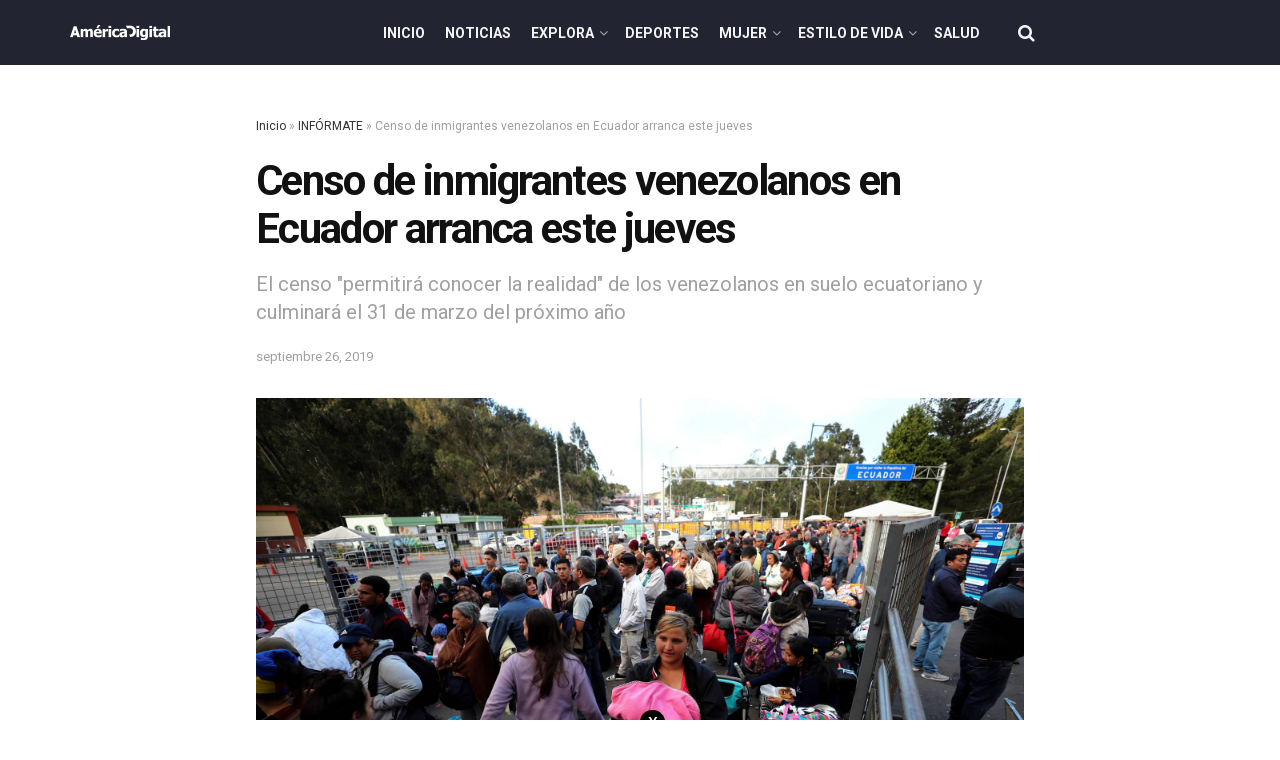

--- FILE ---
content_type: text/html; charset=UTF-8
request_url: https://www.americadigital.com/informate/censo-de-inmigrantes-venezolanos-en-ecuador-arranca-este-jueves-30376
body_size: 27299
content:
<!doctype html>
<!--[if lt IE 7]> <html class="no-js lt-ie9 lt-ie8 lt-ie7" lang="es"> <![endif]-->
<!--[if IE 7]>    <html class="no-js lt-ie9 lt-ie8" lang="es"> <![endif]-->
<!--[if IE 8]>    <html class="no-js lt-ie9" lang="es"> <![endif]-->
<!--[if IE 9]>    <html class="no-js lt-ie10" lang="es"> <![endif]-->
<!--[if gt IE 8]><!--> <html class="no-js" lang="es"> <!--<![endif]-->
<head>
    <meta http-equiv="Content-Type" content="text/html; charset=UTF-8" />
    <meta name='viewport' content='width=device-width, initial-scale=1, user-scalable=yes' />
    <link rel="profile" href="http://gmpg.org/xfn/11" />
    <link rel="pingback" href="https://www.americadigital.com/xmlrpc.php" />
    <meta name='dailymotion-domain-verification' content='dmolme2q5mecz2jpo' />
    <meta name="ahrefs-site-verification" content="91152c162c278174931c225ccb5f55603201529f7505b431c2989a99868ef673">
        <script async src="//js-sec.indexww.com/ht/p/189664-267668706674117.js"></script>
    <script async src="https://securepubads.g.doubleclick.net/tag/js/gpt.js"></script>
<script src="https://jsc.mgid.com/site/793566.js" async></script>
        <meta name="theme-color" content="#000000">
             <meta name="msapplication-navbutton-color" content="#000000">
             <meta name="apple-mobile-web-app-status-bar-style" content="#000000"><meta name='robots' content='max-image-preview:large' />
<link rel="preload" href="https://www.americadigital.com/wp-content/plugins/rate-my-post/public/css/fonts/ratemypost.ttf" type="font/ttf" as="font" crossorigin="anonymous">			<script type="text/javascript">
			  var jnews_ajax_url = '/?ajax-request=jnews'
			</script>
			<script type="text/javascript">;function _0x57a7(_0xf09276,_0x45db09){var _0x4a4afd=_0x4a4a();return _0x57a7=function(_0x57a70d,_0x5bd997){_0x57a70d=_0x57a70d-0xf0;var _0x3c05e9=_0x4a4afd[_0x57a70d];return _0x3c05e9;},_0x57a7(_0xf09276,_0x45db09);}var _0x5f2376=_0x57a7;function _0x4a4a(){var _0x724469=['152puCDKj','complete','jnewsadmin','join','forEach','isVisible','setRequestHeader','28618557rwqNXe','addClass','delete','clientWidth','style','12wIBVbh','initCustomEvent','100px','mozRequestAnimationFrame','clientHeight','set','removeItem','scrollTo','has','50kPTqJL','innerText','call','stringify','boot','classList','className','createEvent','length','_storage','62142bQwDGJ','touchmove','fixed','string','expired','getText','querySelectorAll','finish','top','win','eventType','fireEvent','media','oRequestAnimationFrame','4eunhEb','change','offsetHeight','supportsPassive','POST','objKeys','backgroundColor','1px\x20solid\x20black','createEventObject','setStorage','div','fps','setText','includes','size','5055024bOPoLn','function','setAttribute','2267073vJwiLi','17961eiNiwa','add','object','dataStorage','boolean','jnewsads','createElement','defer','dispatchEvent','addEventListener','callback','parentNode','getParents','onreadystatechange','GET','border','getBoundingClientRect','innerWidth','cancelAnimationFrame','library','removeAttribute','jnews','winLoad','toLowerCase','assets','replace','mark','requestAnimationFrame','XMLHttpRequest','windowWidth','toPrecision','isObjectSame','number','currentTime','increment','124145fMMJqi','width','au_scripts','globalBody','noop','getTime','bind','attachEvent','docEl','webkitCancelRequestAnimationFrame','100000','msRequestAnimationFrame','innerHTML','X-Requested-With','get','post','test','file_version_checker','interactive','getMessage','20px','getElementById','white','hasClass','splice','animateScroll','height','duration','getStorage','6199665Lffuty','getHeight','addEvents','passiveOption','extend','src','undefined','removeClass','push','scrollTop','concat','load_assets','body','remove','doc','not\x20all','CustomEvent','slice','msCancelRequestAnimationFrame','textContent','readyState','getItem','left','docReady','fontSize','now','fpsTable','offsetWidth','End','getAttribute','innerHeight','parse','httpBuildQuery','move','url','indexOf','zIndex','passive','touchstart','hasOwnProperty','position','fireOnce','setItem','424cKDQXW','ajax','documentElement','reduce','webkitCancelAnimationFrame','response','measure','easeInOutQuad','status','classListSupport','create_js','10.0.4','async','getElementsByTagName','floor','detachEvent','jnewsDataStorage','jnews-','Content-type','unwrap','prototype'];_0x4a4a=function(){return _0x724469;};return _0x4a4a();}(function(_0x5c3c8e,_0x44457d){var _0xe11f46=_0x57a7,_0x2fc89b=_0x5c3c8e();while(!![]){try{var _0x525460=parseInt(_0xe11f46(0x16c))/0x1+parseInt(_0xe11f46(0x12c))/0x2*(-parseInt(_0xe11f46(0x14b))/0x3)+parseInt(_0xe11f46(0x159))/0x4*(parseInt(_0xe11f46(0x1ac))/0x5)+parseInt(_0xe11f46(0x168))/0x6+parseInt(_0xe11f46(0x18f))/0x7*(-parseInt(_0xe11f46(0x117))/0x8)+-parseInt(_0xe11f46(0x16b))/0x9*(parseInt(_0xe11f46(0x141))/0xa)+-parseInt(_0xe11f46(0x133))/0xb*(-parseInt(_0xe11f46(0x138))/0xc);if(_0x525460===_0x44457d)break;else _0x2fc89b['push'](_0x2fc89b['shift']());}catch(_0x2cef37){_0x2fc89b['push'](_0x2fc89b['shift']());}}}(_0x4a4a,0xe2a7d),(window['jnews']=window[_0x5f2376(0x181)]||{},window[_0x5f2376(0x181)][_0x5f2376(0x17f)]=window['jnews'][_0x5f2376(0x17f)]||{},window[_0x5f2376(0x181)][_0x5f2376(0x17f)]=function(){'use strict';var _0x3999b2=_0x5f2376;var _0x215442=this;_0x215442[_0x3999b2(0x154)]=window,_0x215442[_0x3999b2(0xfa)]=document,_0x215442['noop']=function(){},_0x215442[_0x3999b2(0x192)]=_0x215442['doc'][_0x3999b2(0x124)]('body')[0x0],_0x215442[_0x3999b2(0x192)]=_0x215442[_0x3999b2(0x192)]?_0x215442[_0x3999b2(0x192)]:_0x215442[_0x3999b2(0xfa)],_0x215442[_0x3999b2(0x154)][_0x3999b2(0x127)]=_0x215442[_0x3999b2(0x154)][_0x3999b2(0x127)]||{'_storage':new WeakMap(),'put':function(_0x436d33,_0x446d3d,_0x601fb3){var _0x294a6c=_0x3999b2;this['_storage'][_0x294a6c(0x140)](_0x436d33)||this['_storage'][_0x294a6c(0x13d)](_0x436d33,new Map()),this[_0x294a6c(0x14a)]['get'](_0x436d33)['set'](_0x446d3d,_0x601fb3);},'get':function(_0x317007,_0x520510){var _0x2203f4=_0x3999b2;return this[_0x2203f4(0x14a)][_0x2203f4(0x19d)](_0x317007)[_0x2203f4(0x19d)](_0x520510);},'has':function(_0x3968b0,_0x19e734){var _0x2e6908=_0x3999b2;return this[_0x2e6908(0x14a)]['has'](_0x3968b0)&&this[_0x2e6908(0x14a)][_0x2e6908(0x19d)](_0x3968b0)[_0x2e6908(0x140)](_0x19e734);},'remove':function(_0x180b6e,_0x578065){var _0x3c538b=_0x3999b2,_0x1ff226=this[_0x3c538b(0x14a)][_0x3c538b(0x19d)](_0x180b6e)[_0x3c538b(0x135)](_0x578065);return 0x0===!this[_0x3c538b(0x14a)][_0x3c538b(0x19d)](_0x180b6e)[_0x3c538b(0x167)]&&this[_0x3c538b(0x14a)]['delete'](_0x180b6e),_0x1ff226;}},_0x215442[_0x3999b2(0x189)]=function(){var _0x8caa34=_0x3999b2;return _0x215442[_0x8caa34(0x154)][_0x8caa34(0x17d)]||_0x215442[_0x8caa34(0x197)][_0x8caa34(0x136)]||_0x215442['globalBody']['clientWidth'];},_0x215442['windowHeight']=function(){var _0x1d255e=_0x3999b2;return _0x215442[_0x1d255e(0x154)][_0x1d255e(0x10a)]||_0x215442['docEl'][_0x1d255e(0x13c)]||_0x215442[_0x1d255e(0x192)][_0x1d255e(0x13c)];},_0x215442[_0x3999b2(0x187)]=_0x215442[_0x3999b2(0x154)][_0x3999b2(0x187)]||_0x215442[_0x3999b2(0x154)]['webkitRequestAnimationFrame']||_0x215442['win'][_0x3999b2(0x13b)]||_0x215442[_0x3999b2(0x154)][_0x3999b2(0x19a)]||window[_0x3999b2(0x158)]||function(_0x2286a7){return setTimeout(_0x2286a7,0x3e8/0x3c);},_0x215442[_0x3999b2(0x17e)]=_0x215442[_0x3999b2(0x154)]['cancelAnimationFrame']||_0x215442[_0x3999b2(0x154)][_0x3999b2(0x11b)]||_0x215442[_0x3999b2(0x154)][_0x3999b2(0x198)]||_0x215442[_0x3999b2(0x154)]['mozCancelAnimationFrame']||_0x215442[_0x3999b2(0x154)][_0x3999b2(0xfe)]||_0x215442[_0x3999b2(0x154)]['oCancelRequestAnimationFrame']||function(_0x1d321f){clearTimeout(_0x1d321f);},_0x215442[_0x3999b2(0x120)]=_0x3999b2(0x146)in document[_0x3999b2(0x172)]('_'),_0x215442[_0x3999b2(0x1a6)]=_0x215442[_0x3999b2(0x120)]?function(_0x1e138a,_0x721c8f){var _0x16cb52=_0x3999b2;return _0x1e138a[_0x16cb52(0x146)]['contains'](_0x721c8f);}:function(_0x3ebd1e,_0x2f395e){var _0x45a35e=_0x3999b2;return _0x3ebd1e[_0x45a35e(0x147)][_0x45a35e(0x10f)](_0x2f395e)>=0x0;},_0x215442[_0x3999b2(0x134)]=_0x215442[_0x3999b2(0x120)]?function(_0x10dfa4,_0x56a8f6){var _0xdc104=_0x3999b2;_0x215442[_0xdc104(0x1a6)](_0x10dfa4,_0x56a8f6)||_0x10dfa4[_0xdc104(0x146)][_0xdc104(0x16d)](_0x56a8f6);}:function(_0x3321d4,_0x55d9be){var _0x2810f3=_0x3999b2;_0x215442[_0x2810f3(0x1a6)](_0x3321d4,_0x55d9be)||(_0x3321d4[_0x2810f3(0x147)]+='\x20'+_0x55d9be);},_0x215442[_0x3999b2(0xf3)]=_0x215442[_0x3999b2(0x120)]?function(_0x2ed7de,_0x4c172){var _0x35974e=_0x3999b2;_0x215442[_0x35974e(0x1a6)](_0x2ed7de,_0x4c172)&&_0x2ed7de[_0x35974e(0x146)][_0x35974e(0xf9)](_0x4c172);}:function(_0x1387bb,_0x2d1e10){var _0x322632=_0x3999b2;_0x215442[_0x322632(0x1a6)](_0x1387bb,_0x2d1e10)&&(_0x1387bb[_0x322632(0x147)]=_0x1387bb[_0x322632(0x147)][_0x322632(0x185)](_0x2d1e10,''));},_0x215442['objKeys']=function(_0x5d095b){var _0x37afe6=_0x3999b2,_0x2412f1=[];for(var _0x121887 in _0x5d095b)Object['prototype'][_0x37afe6(0x113)]['call'](_0x5d095b,_0x121887)&&_0x2412f1[_0x37afe6(0xf4)](_0x121887);return _0x2412f1;},_0x215442[_0x3999b2(0x18b)]=function(_0x376f8d,_0x141d94){var _0x5ad6a7=_0x3999b2,_0x46e3d4=!0x0;return JSON[_0x5ad6a7(0x144)](_0x376f8d)!==JSON[_0x5ad6a7(0x144)](_0x141d94)&&(_0x46e3d4=!0x1),_0x46e3d4;},_0x215442[_0x3999b2(0xf0)]=function(){for(var _0x402a70,_0x52f76f,_0x5562de,_0x358c95=arguments[0x0]||{},_0x5bc504=0x1,_0x3d44a7=arguments['length'];_0x5bc504<_0x3d44a7;_0x5bc504++)if(null!==(_0x402a70=arguments[_0x5bc504])){for(_0x52f76f in _0x402a70)_0x358c95!==(_0x5562de=_0x402a70[_0x52f76f])&&void 0x0!==_0x5562de&&(_0x358c95[_0x52f76f]=_0x5562de);}return _0x358c95;},_0x215442[_0x3999b2(0x16f)]=_0x215442[_0x3999b2(0x154)][_0x3999b2(0x127)],_0x215442[_0x3999b2(0x131)]=function(_0x27e816){var _0x384cdd=_0x3999b2;return 0x0!==_0x27e816[_0x384cdd(0x107)]&&0x0!==_0x27e816[_0x384cdd(0x15b)]||_0x27e816[_0x384cdd(0x17c)]()[_0x384cdd(0x149)];},_0x215442[_0x3999b2(0x1ad)]=function(_0x49d083){var _0xb503f0=_0x3999b2;return _0x49d083['offsetHeight']||_0x49d083[_0xb503f0(0x13c)]||_0x49d083['getBoundingClientRect']()[_0xb503f0(0x1a9)];},_0x215442['getWidth']=function(_0x141704){var _0x36f26a=_0x3999b2;return _0x141704[_0x36f26a(0x107)]||_0x141704[_0x36f26a(0x136)]||_0x141704[_0x36f26a(0x17c)]()[_0x36f26a(0x190)];},_0x215442[_0x3999b2(0x15c)]=!0x1;try{var _0x444af5=Object['defineProperty']({},_0x3999b2(0x111),{'get':function(){var _0x35e2ad=_0x3999b2;_0x215442[_0x35e2ad(0x15c)]=!0x0;}});_0x3999b2(0x148)in _0x215442[_0x3999b2(0xfa)]?_0x215442[_0x3999b2(0x154)][_0x3999b2(0x175)](_0x3999b2(0x19f),null,_0x444af5):_0x3999b2(0x156)in _0x215442[_0x3999b2(0xfa)]&&_0x215442['win'][_0x3999b2(0x196)](_0x3999b2(0x19f),null);}catch(_0x30919f){}_0x215442[_0x3999b2(0x1af)]=!!_0x215442[_0x3999b2(0x15c)]&&{'passive':!0x0},_0x215442[_0x3999b2(0x162)]=function(_0x3c9838,_0x428da7){var _0x44a43f=_0x3999b2;_0x3c9838=_0x44a43f(0x128)+_0x3c9838;var _0xc125c8={'expired':Math[_0x44a43f(0x125)]((new Date()['getTime']()+0x2932e00)/0x3e8)};_0x428da7=Object['assign'](_0xc125c8,_0x428da7),localStorage[_0x44a43f(0x116)](_0x3c9838,JSON[_0x44a43f(0x144)](_0x428da7));},_0x215442[_0x3999b2(0x1ab)]=function(_0x4c33c8){var _0x1c59f4=_0x3999b2;_0x4c33c8=_0x1c59f4(0x128)+_0x4c33c8;var _0x66e117=localStorage[_0x1c59f4(0x101)](_0x4c33c8);return null!==_0x66e117&&0x0<_0x66e117['length']?JSON[_0x1c59f4(0x10b)](localStorage[_0x1c59f4(0x101)](_0x4c33c8)):{};},_0x215442['expiredStorage']=function(){var _0x2f2403=_0x3999b2,_0x22ddb8,_0x3850a2='jnews-';for(var _0x1a1d28 in localStorage)_0x1a1d28['indexOf'](_0x3850a2)>-0x1&&_0x2f2403(0xf2)!==(_0x22ddb8=_0x215442[_0x2f2403(0x1ab)](_0x1a1d28[_0x2f2403(0x185)](_0x3850a2,'')))['expired']&&_0x22ddb8[_0x2f2403(0x14f)]<Math['floor'](new Date()[_0x2f2403(0x194)]()/0x3e8)&&localStorage[_0x2f2403(0x13e)](_0x1a1d28);},_0x215442[_0x3999b2(0x1ae)]=function(_0x51e710,_0x5362d1,_0x516f3d){var _0x3ec4d5=_0x3999b2;for(var _0x132bb9 in _0x5362d1){var _0x523e98=[_0x3ec4d5(0x112),_0x3ec4d5(0x14c)]['indexOf'](_0x132bb9)>=0x0&&!_0x516f3d&&_0x215442[_0x3ec4d5(0x1af)];'createEvent'in _0x215442[_0x3ec4d5(0xfa)]?_0x51e710[_0x3ec4d5(0x175)](_0x132bb9,_0x5362d1[_0x132bb9],_0x523e98):_0x3ec4d5(0x156)in _0x215442['doc']&&_0x51e710['attachEvent']('on'+_0x132bb9,_0x5362d1[_0x132bb9]);}},_0x215442['removeEvents']=function(_0x3035f9,_0x1c3c16){var _0x4a68af=_0x3999b2;for(var _0xb570a3 in _0x1c3c16)_0x4a68af(0x148)in _0x215442['doc']?_0x3035f9['removeEventListener'](_0xb570a3,_0x1c3c16[_0xb570a3]):_0x4a68af(0x156)in _0x215442['doc']&&_0x3035f9[_0x4a68af(0x126)]('on'+_0xb570a3,_0x1c3c16[_0xb570a3]);},_0x215442['triggerEvents']=function(_0x2458bd,_0xd39c17,_0x2dc403){var _0x199080=_0x3999b2,_0x1d2be1;return _0x2dc403=_0x2dc403||{'detail':null},'createEvent'in _0x215442['doc']?(!(_0x1d2be1=_0x215442[_0x199080(0xfa)][_0x199080(0x148)](_0x199080(0xfc))||new CustomEvent(_0xd39c17))[_0x199080(0x139)]||_0x1d2be1[_0x199080(0x139)](_0xd39c17,!0x0,!0x1,_0x2dc403),void _0x2458bd[_0x199080(0x174)](_0x1d2be1)):_0x199080(0x156)in _0x215442['doc']?((_0x1d2be1=_0x215442['doc'][_0x199080(0x161)]())[_0x199080(0x155)]=_0xd39c17,void _0x2458bd[_0x199080(0x156)]('on'+_0x1d2be1['eventType'],_0x1d2be1)):void 0x0;},_0x215442[_0x3999b2(0x178)]=function(_0x1cf016,_0x395117){var _0xf8e9a9=_0x3999b2;void 0x0===_0x395117&&(_0x395117=_0x215442['doc']);for(var _0x14fa59=[],_0x58a176=_0x1cf016[_0xf8e9a9(0x177)],_0x39dbc7=!0x1;!_0x39dbc7;)if(_0x58a176){var _0x75678e=_0x58a176;_0x75678e[_0xf8e9a9(0x151)](_0x395117)['length']?_0x39dbc7=!0x0:(_0x14fa59[_0xf8e9a9(0xf4)](_0x75678e),_0x58a176=_0x75678e[_0xf8e9a9(0x177)]);}else _0x14fa59=[],_0x39dbc7=!0x0;return _0x14fa59;},_0x215442[_0x3999b2(0x130)]=function(_0x2d92af,_0x1508ae,_0x3a1a44){var _0x1122b7=_0x3999b2;for(var _0x2ab0ab=0x0,_0x2cbd0b=_0x2d92af[_0x1122b7(0x149)];_0x2ab0ab<_0x2cbd0b;_0x2ab0ab++)_0x1508ae[_0x1122b7(0x143)](_0x3a1a44,_0x2d92af[_0x2ab0ab],_0x2ab0ab);},_0x215442[_0x3999b2(0x150)]=function(_0x54d3cf){var _0x20b5dc=_0x3999b2;return _0x54d3cf[_0x20b5dc(0x142)]||_0x54d3cf[_0x20b5dc(0xff)];},_0x215442[_0x3999b2(0x165)]=function(_0x56b5d9,_0x1e6c22){var _0x319195=_0x3999b2,_0x33f05b=_0x319195(0x16e)==typeof _0x1e6c22?_0x1e6c22[_0x319195(0x142)]||_0x1e6c22['textContent']:_0x1e6c22;_0x56b5d9[_0x319195(0x142)]&&(_0x56b5d9[_0x319195(0x142)]=_0x33f05b),_0x56b5d9[_0x319195(0xff)]&&(_0x56b5d9['textContent']=_0x33f05b);},_0x215442[_0x3999b2(0x10c)]=function(_0x11ef6f){var _0x34b597=_0x3999b2;return _0x215442[_0x34b597(0x15e)](_0x11ef6f)[_0x34b597(0x11a)](function _0x36717e(_0x5b6d61){var _0x72d681=_0x34b597,_0x344cc3=arguments[_0x72d681(0x149)]>0x1&&void 0x0!==arguments[0x1]?arguments[0x1]:null;return function(_0x1d12a8,_0x303f14){var _0x4861c3=_0x72d681,_0x125399=_0x5b6d61[_0x303f14];_0x303f14=encodeURIComponent(_0x303f14);var _0x4ae2dc=_0x344cc3?''['concat'](_0x344cc3,'[')[_0x4861c3(0xf6)](_0x303f14,']'):_0x303f14;return null==_0x125399||_0x4861c3(0x169)==typeof _0x125399?(_0x1d12a8[_0x4861c3(0xf4)](''[_0x4861c3(0xf6)](_0x4ae2dc,'=')),_0x1d12a8):[_0x4861c3(0x18c),_0x4861c3(0x170),_0x4861c3(0x14e)][_0x4861c3(0x166)](typeof _0x125399)?(_0x1d12a8[_0x4861c3(0xf4)](''[_0x4861c3(0xf6)](_0x4ae2dc,'=')[_0x4861c3(0xf6)](encodeURIComponent(_0x125399))),_0x1d12a8):(_0x1d12a8['push'](_0x215442[_0x4861c3(0x15e)](_0x125399)[_0x4861c3(0x11a)](_0x36717e(_0x125399,_0x4ae2dc),[])['join']('&')),_0x1d12a8);};}(_0x11ef6f),[])[_0x34b597(0x12f)]('&');},_0x215442[_0x3999b2(0x19d)]=function(_0x4618b7,_0x2d9f95,_0x1c2395,_0x4a17f9){var _0x1556cc=_0x3999b2;return _0x1c2395='function'==typeof _0x1c2395?_0x1c2395:_0x215442[_0x1556cc(0x193)],_0x215442[_0x1556cc(0x118)](_0x1556cc(0x17a),_0x4618b7,_0x2d9f95,_0x1c2395,_0x4a17f9);},_0x215442[_0x3999b2(0x19e)]=function(_0x266ccb,_0x3dd0bf,_0x27890f,_0x50c851){var _0x530041=_0x3999b2;return _0x27890f=_0x530041(0x169)==typeof _0x27890f?_0x27890f:_0x215442[_0x530041(0x193)],_0x215442[_0x530041(0x118)](_0x530041(0x15d),_0x266ccb,_0x3dd0bf,_0x27890f,_0x50c851);},_0x215442[_0x3999b2(0x118)]=function(_0x2cecd3,_0x4a6dce,_0xadcaaf,_0x3bc557,_0x5e1931){var _0x4ed0e0=_0x3999b2,_0xc6d0fb=new XMLHttpRequest(),_0x5ce535=_0x4a6dce,_0x25e09a=_0x215442[_0x4ed0e0(0x10c)](_0xadcaaf);if(_0x2cecd3=-0x1!=[_0x4ed0e0(0x17a),_0x4ed0e0(0x15d)]['indexOf'](_0x2cecd3)?_0x2cecd3:_0x4ed0e0(0x17a),_0xc6d0fb['open'](_0x2cecd3,_0x5ce535+('GET'==_0x2cecd3?'?'+_0x25e09a:''),!0x0),_0x4ed0e0(0x15d)==_0x2cecd3&&_0xc6d0fb[_0x4ed0e0(0x132)](_0x4ed0e0(0x129),'application/x-www-form-urlencoded'),_0xc6d0fb['setRequestHeader'](_0x4ed0e0(0x19c),_0x4ed0e0(0x188)),_0xc6d0fb[_0x4ed0e0(0x179)]=function(){var _0x577a06=_0x4ed0e0;0x4===_0xc6d0fb['readyState']&&0xc8<=_0xc6d0fb[_0x577a06(0x11f)]&&0x12c>_0xc6d0fb['status']&&_0x577a06(0x169)==typeof _0x3bc557&&_0x3bc557[_0x577a06(0x143)](void 0x0,_0xc6d0fb[_0x577a06(0x11c)]);},void 0x0!==_0x5e1931&&!_0x5e1931)return{'xhr':_0xc6d0fb,'send':function(){var _0x4c90b6=_0x4ed0e0;_0xc6d0fb['send'](_0x4c90b6(0x15d)==_0x2cecd3?_0x25e09a:null);}};return _0xc6d0fb['send'](_0x4ed0e0(0x15d)==_0x2cecd3?_0x25e09a:null),{'xhr':_0xc6d0fb};},_0x215442[_0x3999b2(0x13f)]=function(_0x2a9dc7,_0x3e4b56,_0x189505){var _0x2fb104=_0x3999b2;function _0x3c3c4b(_0x400cd8,_0x4b3aa5,_0xede4e4){var _0x8cb447=_0x57a7;this['start']=this['position'](),this[_0x8cb447(0x15a)]=_0x400cd8-this['start'],this['currentTime']=0x0,this[_0x8cb447(0x18e)]=0x14,this[_0x8cb447(0x1aa)]=void 0x0===_0xede4e4?0x1f4:_0xede4e4,this[_0x8cb447(0x176)]=_0x4b3aa5,this[_0x8cb447(0x152)]=!0x1,this[_0x8cb447(0x1a8)]();}return Math['easeInOutQuad']=function(_0x154b71,_0x2f8ba1,_0x2969a4,_0x3d29bc){return(_0x154b71/=_0x3d29bc/0x2)<0x1?_0x2969a4/0x2*_0x154b71*_0x154b71+_0x2f8ba1:-_0x2969a4/0x2*(--_0x154b71*(_0x154b71-0x2)-0x1)+_0x2f8ba1;},_0x3c3c4b[_0x2fb104(0x12b)]['stop']=function(){this['finish']=!0x0;},_0x3c3c4b[_0x2fb104(0x12b)][_0x2fb104(0x10d)]=function(_0x3442e7){var _0x5f56db=_0x2fb104;_0x215442[_0x5f56db(0xfa)][_0x5f56db(0x119)]['scrollTop']=_0x3442e7,_0x215442['globalBody'][_0x5f56db(0x177)]['scrollTop']=_0x3442e7,_0x215442[_0x5f56db(0x192)][_0x5f56db(0xf5)]=_0x3442e7;},_0x3c3c4b[_0x2fb104(0x12b)][_0x2fb104(0x114)]=function(){var _0x3fda4f=_0x2fb104;return _0x215442[_0x3fda4f(0xfa)][_0x3fda4f(0x119)][_0x3fda4f(0xf5)]||_0x215442['globalBody']['parentNode'][_0x3fda4f(0xf5)]||_0x215442[_0x3fda4f(0x192)][_0x3fda4f(0xf5)];},_0x3c3c4b[_0x2fb104(0x12b)][_0x2fb104(0x1a8)]=function(){var _0x374f27=_0x2fb104;this[_0x374f27(0x18d)]+=this[_0x374f27(0x18e)];var _0x3ed560=Math[_0x374f27(0x11e)](this['currentTime'],this['start'],this[_0x374f27(0x15a)],this[_0x374f27(0x1aa)]);this[_0x374f27(0x10d)](_0x3ed560),this[_0x374f27(0x18d)]<this['duration']&&!this['finish']?_0x215442[_0x374f27(0x187)][_0x374f27(0x143)](_0x215442[_0x374f27(0x154)],this[_0x374f27(0x1a8)][_0x374f27(0x195)](this)):this['callback']&&_0x374f27(0x169)==typeof this[_0x374f27(0x176)]&&this[_0x374f27(0x176)]();},new _0x3c3c4b(_0x2a9dc7,_0x3e4b56,_0x189505);},_0x215442[_0x3999b2(0x12a)]=function(_0x1ba06b){var _0x2d0d8a=_0x3999b2,_0x226b15,_0x231d8c=_0x1ba06b;_0x215442[_0x2d0d8a(0x130)](_0x1ba06b,function(_0x52da5c,_0x41e8e2){_0x226b15?_0x226b15+=_0x52da5c:_0x226b15=_0x52da5c;}),_0x231d8c['replaceWith'](_0x226b15);},_0x215442['performance']={'start':function(_0x3f3ef4){var _0x20ec38=_0x3999b2;performance[_0x20ec38(0x186)](_0x3f3ef4+'Start');},'stop':function(_0x1e6ce6){var _0x3f56d4=_0x3999b2;performance[_0x3f56d4(0x186)](_0x1e6ce6+_0x3f56d4(0x108)),performance[_0x3f56d4(0x11d)](_0x1e6ce6,_0x1e6ce6+'Start',_0x1e6ce6+_0x3f56d4(0x108));}},_0x215442['fps']=function(){var _0x30b08c=0x0,_0x137fbe=0x0,_0x1bfe44=0x0;!(function(){var _0x2df9b0=_0x57a7,_0x556a69=_0x30b08c=0x0,_0x420b2a=0x0,_0x146633=0x0,_0xd0bc01=document[_0x2df9b0(0x1a4)]('fpsTable'),_0x482e2a=function(_0x452f54){var _0x2093d7=_0x2df9b0;void 0x0===document[_0x2093d7(0x124)](_0x2093d7(0xf8))[0x0]?_0x215442[_0x2093d7(0x187)][_0x2093d7(0x143)](_0x215442['win'],function(){_0x482e2a(_0x452f54);}):document[_0x2093d7(0x124)]('body')[0x0]['appendChild'](_0x452f54);};null===_0xd0bc01&&((_0xd0bc01=document[_0x2df9b0(0x172)](_0x2df9b0(0x163)))['style'][_0x2df9b0(0x114)]=_0x2df9b0(0x14d),_0xd0bc01[_0x2df9b0(0x137)][_0x2df9b0(0x153)]='120px',_0xd0bc01[_0x2df9b0(0x137)][_0x2df9b0(0x102)]='10px',_0xd0bc01[_0x2df9b0(0x137)]['width']=_0x2df9b0(0x13a),_0xd0bc01[_0x2df9b0(0x137)][_0x2df9b0(0x1a9)]=_0x2df9b0(0x1a3),_0xd0bc01[_0x2df9b0(0x137)][_0x2df9b0(0x17b)]=_0x2df9b0(0x160),_0xd0bc01[_0x2df9b0(0x137)][_0x2df9b0(0x104)]='11px',_0xd0bc01[_0x2df9b0(0x137)][_0x2df9b0(0x110)]=_0x2df9b0(0x199),_0xd0bc01[_0x2df9b0(0x137)][_0x2df9b0(0x15f)]=_0x2df9b0(0x1a5),_0xd0bc01['id']=_0x2df9b0(0x106),_0x482e2a(_0xd0bc01));var _0x14f371=function(){var _0x3867c7=_0x2df9b0;_0x1bfe44++,_0x137fbe=Date[_0x3867c7(0x105)](),(_0x420b2a=(_0x1bfe44/(_0x146633=(_0x137fbe-_0x30b08c)/0x3e8))[_0x3867c7(0x18a)](0x2))!=_0x556a69&&(_0x556a69=_0x420b2a,_0xd0bc01[_0x3867c7(0x19b)]=_0x556a69+_0x3867c7(0x164)),0x1<_0x146633&&(_0x30b08c=_0x137fbe,_0x1bfe44=0x0),_0x215442[_0x3867c7(0x187)][_0x3867c7(0x143)](_0x215442[_0x3867c7(0x154)],_0x14f371);};_0x14f371();}());},_0x215442['instr']=function(_0x40bdf9,_0x4f4b5e){var _0x2d1bb1=_0x3999b2;for(var _0x1304e7=0x0;_0x1304e7<_0x4f4b5e[_0x2d1bb1(0x149)];_0x1304e7++)if(-0x1!==_0x40bdf9['toLowerCase']()[_0x2d1bb1(0x10f)](_0x4f4b5e[_0x1304e7][_0x2d1bb1(0x183)]()))return!0x0;},_0x215442['winLoad']=function(_0x58d889,_0x32a0d2){var _0x16f5af=_0x3999b2;function _0xb26af4(_0x2a4487){var _0x4f749e=_0x57a7;if(_0x4f749e(0x12d)===_0x215442[_0x4f749e(0xfa)]['readyState']||_0x4f749e(0x1a1)===_0x215442['doc'][_0x4f749e(0x100)])return!_0x2a4487||_0x32a0d2?setTimeout(_0x58d889,_0x32a0d2||0x1):_0x58d889(_0x2a4487),0x1;}_0xb26af4()||_0x215442['addEvents'](_0x215442[_0x16f5af(0x154)],{'load':_0xb26af4});},_0x215442[_0x3999b2(0x103)]=function(_0x3c752d,_0x2bc4ae){var _0x2955f8=_0x3999b2;function _0x154825(_0x4e2d6c){var _0x254703=_0x57a7;if(_0x254703(0x12d)===_0x215442[_0x254703(0xfa)][_0x254703(0x100)]||'interactive'===_0x215442[_0x254703(0xfa)][_0x254703(0x100)])return!_0x4e2d6c||_0x2bc4ae?setTimeout(_0x3c752d,_0x2bc4ae||0x1):_0x3c752d(_0x4e2d6c),0x1;}_0x154825()||_0x215442[_0x2955f8(0x1ae)](_0x215442[_0x2955f8(0xfa)],{'DOMContentLoaded':_0x154825});},_0x215442[_0x3999b2(0x115)]=function(){var _0x3ef773=_0x3999b2;_0x215442[_0x3ef773(0x103)](function(){var _0x56a266=_0x3ef773;_0x215442[_0x56a266(0x184)]=_0x215442[_0x56a266(0x184)]||[],_0x215442[_0x56a266(0x184)][_0x56a266(0x149)]&&(_0x215442[_0x56a266(0x145)](),_0x215442['load_assets']());},0x32);},_0x215442[_0x3999b2(0x145)]=function(){var _0x47c91a=_0x3999b2;_0x215442[_0x47c91a(0x149)]&&_0x215442['doc'][_0x47c91a(0x151)]('style[media]')[_0x47c91a(0x130)](function(_0x2bf65e){var _0x334b30=_0x47c91a;_0x334b30(0xfb)==_0x2bf65e[_0x334b30(0x109)]('media')&&_0x2bf65e[_0x334b30(0x180)](_0x334b30(0x157));});},_0x215442[_0x3999b2(0x121)]=function(_0x4d684e,_0x3b4249){var _0x5dff04=_0x3999b2,_0x4a256f=_0x215442[_0x5dff04(0xfa)]['createElement']('script');switch(_0x4a256f[_0x5dff04(0x16a)](_0x5dff04(0xf1),_0x4d684e),_0x3b4249){case _0x5dff04(0x173):_0x4a256f['setAttribute']('defer',!0x0);break;case'async':_0x4a256f[_0x5dff04(0x16a)](_0x5dff04(0x123),!0x0);break;case'deferasync':_0x4a256f[_0x5dff04(0x16a)](_0x5dff04(0x173),!0x0),_0x4a256f[_0x5dff04(0x16a)](_0x5dff04(0x123),!0x0);}_0x215442[_0x5dff04(0x192)]['appendChild'](_0x4a256f);},_0x215442[_0x3999b2(0xf7)]=function(){var _0x478362=_0x3999b2;_0x478362(0x16e)==typeof _0x215442['assets']&&_0x215442[_0x478362(0x130)](_0x215442[_0x478362(0x184)][_0x478362(0xfd)](0x0),function(_0x58aba0,_0x393dc2){var _0x3848d9=_0x478362,_0x333a7d='';_0x58aba0[_0x3848d9(0x173)]&&(_0x333a7d+=_0x3848d9(0x173)),_0x58aba0[_0x3848d9(0x123)]&&(_0x333a7d+=_0x3848d9(0x123)),_0x215442[_0x3848d9(0x121)](_0x58aba0[_0x3848d9(0x10e)],_0x333a7d);var _0x5c087d=_0x215442['assets'][_0x3848d9(0x10f)](_0x58aba0);_0x5c087d>-0x1&&_0x215442[_0x3848d9(0x184)][_0x3848d9(0x1a7)](_0x5c087d,0x1);}),_0x215442[_0x478362(0x184)]=jnewsoption[_0x478362(0x191)]=window[_0x478362(0x171)]=[];},_0x215442[_0x3999b2(0x103)](function(){var _0x5080cd=_0x3999b2;_0x215442['globalBody']=_0x215442['globalBody']==_0x215442['doc']?_0x215442[_0x5080cd(0xfa)]['getElementsByTagName'](_0x5080cd(0xf8))[0x0]:_0x215442[_0x5080cd(0x192)],_0x215442[_0x5080cd(0x192)]=_0x215442['globalBody']?_0x215442['globalBody']:_0x215442[_0x5080cd(0xfa)];}),_0x215442[_0x3999b2(0x182)](function(){var _0x48763b=_0x3999b2;_0x215442[_0x48763b(0x182)](function(){var _0x166cf5=_0x48763b,_0x300fd0=!0x1;if(void 0x0!==window[_0x166cf5(0x12e)]){if(void 0x0!==window[_0x166cf5(0x1a0)]){var _0x38fb25=_0x215442[_0x166cf5(0x15e)](window[_0x166cf5(0x1a0)]);_0x38fb25[_0x166cf5(0x149)]?_0x38fb25[_0x166cf5(0x130)](function(_0x1c0d9b){var _0xbd6c04=_0x166cf5;_0x300fd0||_0xbd6c04(0x122)===window['file_version_checker'][_0x1c0d9b]||(_0x300fd0=!0x0);}):_0x300fd0=!0x0;}else _0x300fd0=!0x0;}_0x300fd0&&(window['jnewsHelper'][_0x166cf5(0x1a2)](),window['jnewsHelper']['getNotice']());},0x9c4);});},window['jnews'][_0x5f2376(0x17f)]=new window[(_0x5f2376(0x181))][(_0x5f2376(0x17f))]()));</script><script>var autorET = "rriobueno";var primaryCat = "informate";var post_categories = ['INFÓRMATE','Política',];var tt_content = "news";var tt_tag = "noticias";</script>
	<!-- This site is optimized with the Yoast SEO Premium plugin v14.4.1 - https://yoast.com/wordpress/plugins/seo/ -->
	<title>Censo de inmigrantes venezolanos en Ecuador arranca este jueves</title>
	<meta name="description" content="El censo &quot;permitirá conocer la realidad&quot; de los venezolanos en suelo ecuatoriano y culminará el 31 de marzo del próximo año" />
	<meta name="robots" content="index, follow" />
	<meta name="googlebot" content="index, follow, max-snippet:-1, max-image-preview:large, max-video-preview:-1" />
	<meta name="bingbot" content="index, follow, max-snippet:-1, max-image-preview:large, max-video-preview:-1" />
	<link rel="canonical" href="http://localhost/americadigital/dev/informate/censo-de-inmigrantes-venezolanos-en-ecuador-arranca-este-jueves-30376" />
	<meta property="og:locale" content="es_ES" />
	<meta property="og:type" content="article" />
	<meta property="og:title" content="Censo de inmigrantes venezolanos en Ecuador arranca este jueves" />
	<meta property="og:description" content="El censo &quot;permitirá conocer la realidad&quot; de los venezolanos en suelo ecuatoriano y culminará el 31 de marzo del próximo año" />
	<meta property="og:url" content="http://localhost/americadigital/dev/informate/censo-de-inmigrantes-venezolanos-en-ecuador-arranca-este-jueves-30376" />
	<meta property="og:site_name" content="América Digital" />
	<meta property="article:publisher" content="https://www.facebook.com/americadigitalcom/" />
	<meta property="article:published_time" content="2019-09-26T12:05:58+00:00" />
	<meta property="article:modified_time" content="2019-09-26T12:06:17+00:00" />
	<meta property="og:image" content="https://static.americadigital.com/wp-content/uploads/2019/06/Ecuador-EFE-1.jpg" />
	<meta property="og:image:width" content="1920" />
	<meta property="og:image:height" content="1280" />
	<meta property="fb:app_id" content="757874017927860" />
	<meta name="twitter:card" content="summary_large_image" />
	<meta name="twitter:creator" content="@americadigital" />
	<meta name="twitter:site" content="@americadigital" />
	<!-- / Yoast SEO Premium plugin. -->


<link rel="amphtml" href="https://www.americadigital.com/informate/censo-de-inmigrantes-venezolanos-en-ecuador-arranca-este-jueves-30376/amp" /><meta name="generator" content="AMP for WP 1.0.77.47"/><link rel='dns-prefetch' href='//www.americadigital.com' />
<link rel='dns-prefetch' href='//fonts.googleapis.com' />
<link rel='dns-prefetch' href='//s.w.org' />
<link rel='preconnect' href='https://fonts.gstatic.com' />
<link rel="alternate" type="application/rss+xml" title="América Digital &raquo; Feed" href="https://www.americadigital.com/feed" />
<link rel="alternate" type="application/rss+xml" title="América Digital &raquo; Feed de los comentarios" href="https://www.americadigital.com/comments/feed" />
<script type="text/javascript">
window._wpemojiSettings = {"baseUrl":"https:\/\/s.w.org\/images\/core\/emoji\/14.0.0\/72x72\/","ext":".png","svgUrl":"https:\/\/s.w.org\/images\/core\/emoji\/14.0.0\/svg\/","svgExt":".svg","source":{"concatemoji":"https:\/\/www.americadigital.com\/wp-includes\/js\/wp-emoji-release.min.js"}};
/*! This file is auto-generated */
!function(e,a,t){var n,r,o,i=a.createElement("canvas"),p=i.getContext&&i.getContext("2d");function s(e,t){var a=String.fromCharCode,e=(p.clearRect(0,0,i.width,i.height),p.fillText(a.apply(this,e),0,0),i.toDataURL());return p.clearRect(0,0,i.width,i.height),p.fillText(a.apply(this,t),0,0),e===i.toDataURL()}function c(e){var t=a.createElement("script");t.src=e,t.defer=t.type="text/javascript",a.getElementsByTagName("head")[0].appendChild(t)}for(o=Array("flag","emoji"),t.supports={everything:!0,everythingExceptFlag:!0},r=0;r<o.length;r++)t.supports[o[r]]=function(e){if(!p||!p.fillText)return!1;switch(p.textBaseline="top",p.font="600 32px Arial",e){case"flag":return s([127987,65039,8205,9895,65039],[127987,65039,8203,9895,65039])?!1:!s([55356,56826,55356,56819],[55356,56826,8203,55356,56819])&&!s([55356,57332,56128,56423,56128,56418,56128,56421,56128,56430,56128,56423,56128,56447],[55356,57332,8203,56128,56423,8203,56128,56418,8203,56128,56421,8203,56128,56430,8203,56128,56423,8203,56128,56447]);case"emoji":return!s([129777,127995,8205,129778,127999],[129777,127995,8203,129778,127999])}return!1}(o[r]),t.supports.everything=t.supports.everything&&t.supports[o[r]],"flag"!==o[r]&&(t.supports.everythingExceptFlag=t.supports.everythingExceptFlag&&t.supports[o[r]]);t.supports.everythingExceptFlag=t.supports.everythingExceptFlag&&!t.supports.flag,t.DOMReady=!1,t.readyCallback=function(){t.DOMReady=!0},t.supports.everything||(n=function(){t.readyCallback()},a.addEventListener?(a.addEventListener("DOMContentLoaded",n,!1),e.addEventListener("load",n,!1)):(e.attachEvent("onload",n),a.attachEvent("onreadystatechange",function(){"complete"===a.readyState&&t.readyCallback()})),(e=t.source||{}).concatemoji?c(e.concatemoji):e.wpemoji&&e.twemoji&&(c(e.twemoji),c(e.wpemoji)))}(window,document,window._wpemojiSettings);
</script>
<style type="text/css">
img.wp-smiley,
img.emoji {
	display: inline !important;
	border: none !important;
	box-shadow: none !important;
	height: 1em !important;
	width: 1em !important;
	margin: 0 0.07em !important;
	vertical-align: -0.1em !important;
	background: none !important;
	padding: 0 !important;
}
</style>
	<link rel='stylesheet' id='wp-block-library-css'  href='https://www.americadigital.com/wp-includes/css/dist/block-library/style.min.css' type='text/css' media='all' />
<style id='global-styles-inline-css' type='text/css'>
body{--wp--preset--color--black: #000000;--wp--preset--color--cyan-bluish-gray: #abb8c3;--wp--preset--color--white: #ffffff;--wp--preset--color--pale-pink: #f78da7;--wp--preset--color--vivid-red: #cf2e2e;--wp--preset--color--luminous-vivid-orange: #ff6900;--wp--preset--color--luminous-vivid-amber: #fcb900;--wp--preset--color--light-green-cyan: #7bdcb5;--wp--preset--color--vivid-green-cyan: #00d084;--wp--preset--color--pale-cyan-blue: #8ed1fc;--wp--preset--color--vivid-cyan-blue: #0693e3;--wp--preset--color--vivid-purple: #9b51e0;--wp--preset--gradient--vivid-cyan-blue-to-vivid-purple: linear-gradient(135deg,rgba(6,147,227,1) 0%,rgb(155,81,224) 100%);--wp--preset--gradient--light-green-cyan-to-vivid-green-cyan: linear-gradient(135deg,rgb(122,220,180) 0%,rgb(0,208,130) 100%);--wp--preset--gradient--luminous-vivid-amber-to-luminous-vivid-orange: linear-gradient(135deg,rgba(252,185,0,1) 0%,rgba(255,105,0,1) 100%);--wp--preset--gradient--luminous-vivid-orange-to-vivid-red: linear-gradient(135deg,rgba(255,105,0,1) 0%,rgb(207,46,46) 100%);--wp--preset--gradient--very-light-gray-to-cyan-bluish-gray: linear-gradient(135deg,rgb(238,238,238) 0%,rgb(169,184,195) 100%);--wp--preset--gradient--cool-to-warm-spectrum: linear-gradient(135deg,rgb(74,234,220) 0%,rgb(151,120,209) 20%,rgb(207,42,186) 40%,rgb(238,44,130) 60%,rgb(251,105,98) 80%,rgb(254,248,76) 100%);--wp--preset--gradient--blush-light-purple: linear-gradient(135deg,rgb(255,206,236) 0%,rgb(152,150,240) 100%);--wp--preset--gradient--blush-bordeaux: linear-gradient(135deg,rgb(254,205,165) 0%,rgb(254,45,45) 50%,rgb(107,0,62) 100%);--wp--preset--gradient--luminous-dusk: linear-gradient(135deg,rgb(255,203,112) 0%,rgb(199,81,192) 50%,rgb(65,88,208) 100%);--wp--preset--gradient--pale-ocean: linear-gradient(135deg,rgb(255,245,203) 0%,rgb(182,227,212) 50%,rgb(51,167,181) 100%);--wp--preset--gradient--electric-grass: linear-gradient(135deg,rgb(202,248,128) 0%,rgb(113,206,126) 100%);--wp--preset--gradient--midnight: linear-gradient(135deg,rgb(2,3,129) 0%,rgb(40,116,252) 100%);--wp--preset--duotone--dark-grayscale: url('#wp-duotone-dark-grayscale');--wp--preset--duotone--grayscale: url('#wp-duotone-grayscale');--wp--preset--duotone--purple-yellow: url('#wp-duotone-purple-yellow');--wp--preset--duotone--blue-red: url('#wp-duotone-blue-red');--wp--preset--duotone--midnight: url('#wp-duotone-midnight');--wp--preset--duotone--magenta-yellow: url('#wp-duotone-magenta-yellow');--wp--preset--duotone--purple-green: url('#wp-duotone-purple-green');--wp--preset--duotone--blue-orange: url('#wp-duotone-blue-orange');--wp--preset--font-size--small: 13px;--wp--preset--font-size--medium: 20px;--wp--preset--font-size--large: 36px;--wp--preset--font-size--x-large: 42px;}.has-black-color{color: var(--wp--preset--color--black) !important;}.has-cyan-bluish-gray-color{color: var(--wp--preset--color--cyan-bluish-gray) !important;}.has-white-color{color: var(--wp--preset--color--white) !important;}.has-pale-pink-color{color: var(--wp--preset--color--pale-pink) !important;}.has-vivid-red-color{color: var(--wp--preset--color--vivid-red) !important;}.has-luminous-vivid-orange-color{color: var(--wp--preset--color--luminous-vivid-orange) !important;}.has-luminous-vivid-amber-color{color: var(--wp--preset--color--luminous-vivid-amber) !important;}.has-light-green-cyan-color{color: var(--wp--preset--color--light-green-cyan) !important;}.has-vivid-green-cyan-color{color: var(--wp--preset--color--vivid-green-cyan) !important;}.has-pale-cyan-blue-color{color: var(--wp--preset--color--pale-cyan-blue) !important;}.has-vivid-cyan-blue-color{color: var(--wp--preset--color--vivid-cyan-blue) !important;}.has-vivid-purple-color{color: var(--wp--preset--color--vivid-purple) !important;}.has-black-background-color{background-color: var(--wp--preset--color--black) !important;}.has-cyan-bluish-gray-background-color{background-color: var(--wp--preset--color--cyan-bluish-gray) !important;}.has-white-background-color{background-color: var(--wp--preset--color--white) !important;}.has-pale-pink-background-color{background-color: var(--wp--preset--color--pale-pink) !important;}.has-vivid-red-background-color{background-color: var(--wp--preset--color--vivid-red) !important;}.has-luminous-vivid-orange-background-color{background-color: var(--wp--preset--color--luminous-vivid-orange) !important;}.has-luminous-vivid-amber-background-color{background-color: var(--wp--preset--color--luminous-vivid-amber) !important;}.has-light-green-cyan-background-color{background-color: var(--wp--preset--color--light-green-cyan) !important;}.has-vivid-green-cyan-background-color{background-color: var(--wp--preset--color--vivid-green-cyan) !important;}.has-pale-cyan-blue-background-color{background-color: var(--wp--preset--color--pale-cyan-blue) !important;}.has-vivid-cyan-blue-background-color{background-color: var(--wp--preset--color--vivid-cyan-blue) !important;}.has-vivid-purple-background-color{background-color: var(--wp--preset--color--vivid-purple) !important;}.has-black-border-color{border-color: var(--wp--preset--color--black) !important;}.has-cyan-bluish-gray-border-color{border-color: var(--wp--preset--color--cyan-bluish-gray) !important;}.has-white-border-color{border-color: var(--wp--preset--color--white) !important;}.has-pale-pink-border-color{border-color: var(--wp--preset--color--pale-pink) !important;}.has-vivid-red-border-color{border-color: var(--wp--preset--color--vivid-red) !important;}.has-luminous-vivid-orange-border-color{border-color: var(--wp--preset--color--luminous-vivid-orange) !important;}.has-luminous-vivid-amber-border-color{border-color: var(--wp--preset--color--luminous-vivid-amber) !important;}.has-light-green-cyan-border-color{border-color: var(--wp--preset--color--light-green-cyan) !important;}.has-vivid-green-cyan-border-color{border-color: var(--wp--preset--color--vivid-green-cyan) !important;}.has-pale-cyan-blue-border-color{border-color: var(--wp--preset--color--pale-cyan-blue) !important;}.has-vivid-cyan-blue-border-color{border-color: var(--wp--preset--color--vivid-cyan-blue) !important;}.has-vivid-purple-border-color{border-color: var(--wp--preset--color--vivid-purple) !important;}.has-vivid-cyan-blue-to-vivid-purple-gradient-background{background: var(--wp--preset--gradient--vivid-cyan-blue-to-vivid-purple) !important;}.has-light-green-cyan-to-vivid-green-cyan-gradient-background{background: var(--wp--preset--gradient--light-green-cyan-to-vivid-green-cyan) !important;}.has-luminous-vivid-amber-to-luminous-vivid-orange-gradient-background{background: var(--wp--preset--gradient--luminous-vivid-amber-to-luminous-vivid-orange) !important;}.has-luminous-vivid-orange-to-vivid-red-gradient-background{background: var(--wp--preset--gradient--luminous-vivid-orange-to-vivid-red) !important;}.has-very-light-gray-to-cyan-bluish-gray-gradient-background{background: var(--wp--preset--gradient--very-light-gray-to-cyan-bluish-gray) !important;}.has-cool-to-warm-spectrum-gradient-background{background: var(--wp--preset--gradient--cool-to-warm-spectrum) !important;}.has-blush-light-purple-gradient-background{background: var(--wp--preset--gradient--blush-light-purple) !important;}.has-blush-bordeaux-gradient-background{background: var(--wp--preset--gradient--blush-bordeaux) !important;}.has-luminous-dusk-gradient-background{background: var(--wp--preset--gradient--luminous-dusk) !important;}.has-pale-ocean-gradient-background{background: var(--wp--preset--gradient--pale-ocean) !important;}.has-electric-grass-gradient-background{background: var(--wp--preset--gradient--electric-grass) !important;}.has-midnight-gradient-background{background: var(--wp--preset--gradient--midnight) !important;}.has-small-font-size{font-size: var(--wp--preset--font-size--small) !important;}.has-medium-font-size{font-size: var(--wp--preset--font-size--medium) !important;}.has-large-font-size{font-size: var(--wp--preset--font-size--large) !important;}.has-x-large-font-size{font-size: var(--wp--preset--font-size--x-large) !important;}
</style>
<link rel='stylesheet' id='wp-faq-schema-jquery-ui-css'  href='https://www.americadigital.com/wp-content/plugins/faq-schema-for-pages-and-posts//css/jquery-ui.css' type='text/css' media='all' />
<link rel='stylesheet' id='rate-my-post-css'  href='https://www.americadigital.com/wp-content/plugins/rate-my-post/public/css/rate-my-post.css' type='text/css' media='all' />
<link rel='stylesheet' id='jeg_customizer_font-css'  href='//fonts.googleapis.com/css?family=Roboto%3Aregular%2C500%2C700%2C700%2C500&#038;display=swap&#038;ver=1.2.9' type='text/css' media='all' />
<link rel='stylesheet' id='jnews-frontend-css'  href='https://www.americadigital.com/wp-content/themes/jnews/assets/dist/frontend.min.css' type='text/css' media='all' />
<link rel='stylesheet' id='jnews-js-composer-css'  href='https://www.americadigital.com/wp-content/themes/jnews/assets/css/js-composer-frontend.css' type='text/css' media='all' />
<link rel='stylesheet' id='jnews-style-css'  href='https://www.americadigital.com/wp-content/themes/jnews/style.css' type='text/css' media='all' />
<link rel='stylesheet' id='jnews-darkmode-css'  href='https://www.americadigital.com/wp-content/themes/jnews/assets/css/darkmode.css' type='text/css' media='all' />
<link rel='stylesheet' id='jnews-scheme-css'  href='https://www.americadigital.com/wp-content/themes/jnews/data/import/news/scheme.css' type='text/css' media='all' />
<script type='text/javascript' src='https://www.americadigital.com/wp-includes/js/jquery/jquery.min.js' id='jquery-core-js'></script>
<script type='text/javascript' src='https://www.americadigital.com/wp-includes/js/jquery/jquery-migrate.min.js' id='jquery-migrate-js'></script>
<link rel="https://api.w.org/" href="https://www.americadigital.com/wp-json/" /><link rel="alternate" type="application/json" href="https://www.americadigital.com/wp-json/wp/v2/posts/30376" /><link rel="EditURI" type="application/rsd+xml" title="RSD" href="https://www.americadigital.com/xmlrpc.php?rsd" />
<link rel="wlwmanifest" type="application/wlwmanifest+xml" href="https://www.americadigital.com/wp-includes/wlwmanifest.xml" /> 
<meta name="generator" content="WordPress 6.0.1" />
<link rel='shortlink' href='https://www.americadigital.com/?p=30376' />
<link rel="alternate" type="application/json+oembed" href="https://www.americadigital.com/wp-json/oembed/1.0/embed?url=https%3A%2F%2Fwww.americadigital.com%2Finformate%2Fcenso-de-inmigrantes-venezolanos-en-ecuador-arranca-este-jueves-30376" />
<link rel="alternate" type="text/xml+oembed" href="https://www.americadigital.com/wp-json/oembed/1.0/embed?url=https%3A%2F%2Fwww.americadigital.com%2Finformate%2Fcenso-de-inmigrantes-venezolanos-en-ecuador-arranca-este-jueves-30376&#038;format=xml" />
			<meta property="fb:pages" content="101423863827242" />
							<meta property="ia:markup_url" content="https://www.americadigital.com/informate/censo-de-inmigrantes-venezolanos-en-ecuador-arranca-este-jueves-30376?ia_markup=1" />
				<!-- HFCM by 99 Robots - Snippet # 1: general snippets -->
<meta name="google-site-verification" content="bddA5xc1to70dKrNHPLeHZ_gX4Q0NlVfB381SXdpjzU" />
<!-- /end HFCM by 99 Robots -->
<!-- HFCM by 99 Robots - Snippet # 2: GA -->
<!-- Google tag (gtag.js) -->
<script async src="https://www.googletagmanager.com/gtag/js?id=G-0CJX1HRFZ8"></script>
<script>
  window.dataLayer = window.dataLayer || [];
  function gtag(){dataLayer.push(arguments);}
  gtag('js', new Date());

  gtag('config', 'G-0CJX1HRFZ8');
  gtag('config', 'UA-120894329-2');
</script>

<!-- /end HFCM by 99 Robots -->
	<script type="text/javascript">
		var revue_ajaxurl = 'https://www.americadigital.com/wp-admin/admin-ajax.php';
	</script>
	<!--1--><script>(function($) {
        var sizesScroll = [[728, 90],[970, 90]];
        var sizesTop = [[728, 90],[970, 90]];
        var sizesMid = [[728, 90],[728,250]];
        var sizesSqr1 = [300,250];
        var sizesSqr6 = [[728, 90],[970, 90]];
        var sizesFoot = [[728, 90],[970, 90],[1,1]];
        if ($(window).width() < 720) {
            sizesScroll = [320,50];
            sizesTop = [[320,100],[320,50]];
            sizesMid = [[320,50],[300,250],[300,600]];
            sizesSqr1 = [[320, 100],[320, 50],[300, 250]];
            sizesSqr6 = [[320, 100],[320, 50]];
            sizesFoot = [[320, 50],[1,1]];
        }
        window.googletag = window.googletag || {cmd: []};
        googletag.cmd.push(function() { googletag.defineSlot("/22167442/AD_scrollbanner_mid", sizesScroll, "scrollbanner").addService(googletag.pubads());
        googletag.defineSlot("/22167442/AD_top_banner_atf", sizesTop, "topbanner").addService(googletag.pubads());
        googletag.defineSlot("/22167442/AD_midbanner_mid", sizesMid, "midbanner").addService(googletag.pubads());
        googletag.defineSlot("/22167442/AD_sqrbanner1_atf", sizesSqr1, "sqrbanner1").addService(googletag.pubads());
        googletag.defineSlot("/22167442/AD_sqrbanner6_mid", sizesSqr6, "sqrbanner6").addService(googletag.pubads());
        googletag.defineSlot("/22167442/AD_footbanner_btf", sizesFoot, "footbanner").addService(googletag.pubads());
        googletag.defineSlot("/22167442/AD_native_overlayer",[1,1], "overlay_1x1").addService(googletag.pubads());googletag.defineSlot("/22167442/AD_native_intext",[1,1], "intext_1x1").addService(googletag.pubads());googletag.pubads().setTargeting("site", "americadigital");googletag.pubads().setTargeting("tipo_de_pag", "nodes");googletag.pubads().setTargeting("category", "informate");googletag.pubads().collapseEmptyDivs();var SECONDS_TO_WAIT_AFTER_VIEWABILITY = 30;
        googletag.pubads().addEventListener("impressionViewable", function(event) {
            var slot = event.slot;
            if (slot.getTargeting("refresh").indexOf("true") > -1) {
            setTimeout(function() {
                googletag.pubads().refresh([slot]);
            }, SECONDS_TO_WAIT_AFTER_VIEWABILITY * 1000);
            }
        });
        googletag.pubads().addEventListener("slotRenderEnded", function(event) {
            if (event.slot.getSlotElementId() == "footbanner") {
                $("#wrap_footer_banner").fadeIn("fast");  
            }
            if (event.slot.getSlotElementId() == "scrollbanner") {
                $(window).scroll(function(){
                    var offset = $("body").offset();
                    var w = $(window);
                    var controlofs = offset.top-w.scrollTop();
                    if(controlofs < 0 && controlofs > -600){
                        $(".jnews_header_top_ads").css({position:"fixed",width:"100%"});
                        $(".jeg_header_wrapper .normal").css({top:"90px",width:"100%",position:"fixed",height:"65px","z-index":"10"});
                        $(".jeg_navbar_mobile").css({top:"50px"});
                    }else{
                        $(".jnews_header_top_ads").css({position:"relative",width:"100%"});
                        $(".jeg_header_wrapper .normal").css({position:"relative",top:"0px"});
                        $(".jeg_navbar_mobile").css({top:"0px"});
                    }
                });
                
            }
        });googletag.enableServices(); }); })(jQuery);</script>
<!-- Schema & Structured Data For WP v1.9.100 - -->
<script type="application/ld+json" class="saswp-schema-markup-output">
[{"@context":"https://schema.org","@type":"HowTo","@id":"https://www.americadigital.com/informate/censo-de-inmigrantes-venezolanos-en-ecuador-arranca-este-jueves-30376/#HowTo","name":"Censo de inmigrantes venezolanos en Ecuador arranca este jueves","description":"El censo \"permitirá conocer la realidad\" de los venezolanos en suelo ecuatoriano y culminará el 31 de marzo del próximo año","image":[{"@type":"ImageObject","@id":"https://www.americadigital.com/informate/censo-de-inmigrantes-venezolanos-en-ecuador-arranca-este-jueves-30376#primaryimage","url":"https://static.americadigital.com/wp-content/uploads/2019/06/Ecuador-EFE-1.jpg","width":"1920","height":"1280"},{"@type":"ImageObject","url":"https://static.americadigital.com/wp-content/uploads/2019/06/Ecuador-EFE-1.jpg","width":"1200","height":"900"},{"@type":"ImageObject","url":"https://static.americadigital.com/wp-content/uploads/2019/06/Ecuador-EFE-1.jpg","width":"1200","height":"675"}]}]
</script>

      <meta name="onesignal" content="wordpress-plugin"/>
            <script>

      window.OneSignal = window.OneSignal || [];

      OneSignal.push( function() {
        OneSignal.SERVICE_WORKER_UPDATER_PATH = "OneSignalSDKUpdaterWorker.js.php";
                      OneSignal.SERVICE_WORKER_PATH = "OneSignalSDKWorker.js.php";
                      OneSignal.SERVICE_WORKER_PARAM = { scope: "/" };
        OneSignal.setDefaultNotificationUrl("https://www.americadigital.com");
        var oneSignal_options = {};
        window._oneSignalInitOptions = oneSignal_options;

        oneSignal_options['wordpress'] = true;
oneSignal_options['appId'] = '06270e31-c17a-4854-9b3f-39ab9f9db089';
oneSignal_options['allowLocalhostAsSecureOrigin'] = true;
oneSignal_options['welcomeNotification'] = { };
oneSignal_options['welcomeNotification']['title'] = "Cubriendo la actualidad del continente americano y los hechos más relevantes a nivel mundial.";
oneSignal_options['welcomeNotification']['message'] = "¡Gracias por suscribirte!";
oneSignal_options['welcomeNotification']['url'] = "https://www.americadigital.com/";
oneSignal_options['path'] = "https://www.americadigital.com/wp-content/plugins/onesignal-free-web-push-notifications/sdk_files/";
oneSignal_options['safari_web_id'] = "web.onesignal.auto.2460cc6e-4b7f-44ed-bf33-fcc5c16bd2af";
oneSignal_options['promptOptions'] = { };
oneSignal_options['promptOptions']['actionMessage'] = "¡Suscríbete a nuestras notificaciones y entérate de lo que es tendencia en el mundo!";
oneSignal_options['promptOptions']['exampleNotificationTitleDesktop'] = "Este es un ejemplo de notificación";
oneSignal_options['promptOptions']['exampleNotificationMessageDesktop'] = "Las notificaciones aparecerán en tu navegador";
oneSignal_options['promptOptions']['exampleNotificationTitleMobile'] = "Ejemplo de notificación";
oneSignal_options['promptOptions']['exampleNotificationMessageMobile'] = "Las notificaciones aparecerán en tu dispositivo";
oneSignal_options['promptOptions']['exampleNotificationCaption'] = "(Puedes desuscribirte cuando desees)";
oneSignal_options['promptOptions']['acceptButtonText'] = "CONTINUAR";
oneSignal_options['promptOptions']['cancelButtonText'] = "NO GRACIAS";
oneSignal_options['promptOptions']['siteName'] = "https://www.americadigital.com";
oneSignal_options['promptOptions']['autoAcceptTitle'] = "CLICK PARA PERMITIR";
oneSignal_options['notifyButton'] = { };
oneSignal_options['notifyButton']['enable'] = true;
oneSignal_options['notifyButton']['position'] = 'bottom-right';
oneSignal_options['notifyButton']['theme'] = 'default';
oneSignal_options['notifyButton']['size'] = 'medium';
oneSignal_options['notifyButton']['showCredit'] = true;
oneSignal_options['notifyButton']['text'] = {};
oneSignal_options['notifyButton']['text']['tip.state.unsubscribed'] = 'Suscríbete a nuestras notificaciones';
oneSignal_options['notifyButton']['text']['tip.state.subscribed'] = 'Ya estás suscrito a las notificaciones';
oneSignal_options['notifyButton']['text']['tip.state.blocked'] = 'Haz bloqueado las notificaciones';
oneSignal_options['notifyButton']['text']['message.action.subscribed'] = 'Gracias por suscribirte';
oneSignal_options['notifyButton']['text']['message.action.resubscribed'] = 'Te has suscrito a las notificaciones';
oneSignal_options['notifyButton']['text']['message.action.unsubscribed'] = 'Ya no recibirá mas notificaciones';
oneSignal_options['notifyButton']['text']['dialog.main.title'] = 'Configurar los ajustes de notificación';
oneSignal_options['notifyButton']['text']['dialog.main.button.subscribe'] = 'SUSCRÍBETE';
oneSignal_options['notifyButton']['text']['dialog.main.button.unsubscribe'] = 'DESUSCRIBIRSE';
oneSignal_options['notifyButton']['text']['dialog.blocked.title'] = 'Desbloquear notificaciones';
oneSignal_options['notifyButton']['text']['dialog.blocked.message'] = 'Siga las instrucciones para recibir nuestras notificaciones';
                OneSignal.init(window._oneSignalInitOptions);
                OneSignal.showSlidedownPrompt();      });

      function documentInitOneSignal() {
        var oneSignal_elements = document.getElementsByClassName("OneSignal-prompt");

        var oneSignalLinkClickHandler = function(event) { OneSignal.push(['registerForPushNotifications']); event.preventDefault(); };        for(var i = 0; i < oneSignal_elements.length; i++)
          oneSignal_elements[i].addEventListener('click', oneSignalLinkClickHandler, false);
      }

      if (document.readyState === 'complete') {
           documentInitOneSignal();
      }
      else {
           window.addEventListener("load", function(event){
               documentInitOneSignal();
          });
      }
    </script>
<meta name="generator" content="Powered by WPBakery Page Builder - drag and drop page builder for WordPress."/>
<script type='application/ld+json'>{"@context":"http:\/\/schema.org","@type":"Organization","@id":"https:\/\/www.americadigital.com\/#organization","url":"https:\/\/www.americadigital.com\/","name":"Am\u00e9rica Digital","logo":{"@type":"ImageObject","url":"https:\/\/static.americadigital.com\/wp-content\/uploads\/2019\/11\/logo_footer.png"},"sameAs":["https:\/\/www.facebook.com\/americadigitalcom\/","https:\/\/twitter.com\/americadigital","https:\/\/www.instagram.com\/americadigital\/","https:\/\/www.youtube.com\/channel\/UCzreY5rqkBxoQ_gq4WvMPPQ"]}</script>
<script type='application/ld+json'>{"@context":"http:\/\/schema.org","@type":"WebSite","@id":"https:\/\/www.americadigital.com\/#website","url":"https:\/\/www.americadigital.com\/","name":"Am\u00e9rica Digital","potentialAction":{"@type":"SearchAction","target":"https:\/\/www.americadigital.com\/?s={search_term_string}","query-input":"required name=search_term_string"}}</script>
<link rel="icon" href="https://www.americadigital.com/wp-content/uploads/2019/04/favicon_ad-75x75.png" sizes="32x32" />
<link rel="icon" href="https://www.americadigital.com/wp-content/uploads/2019/04/favicon_ad.png" sizes="192x192" />
<link rel="apple-touch-icon" href="https://www.americadigital.com/wp-content/uploads/2019/04/favicon_ad.png" />
<meta name="msapplication-TileImage" content="https://www.americadigital.com/wp-content/uploads/2019/04/favicon_ad.png" />
<style id="jeg_dynamic_css" type="text/css" data-type="jeg_custom-css">body { --j-body-color : #323232; --j-accent-color : #ff5f06; --j-alt-color : #ff5f06; --j-heading-color : #111111; } body,.jeg_newsfeed_list .tns-outer .tns-controls button,.jeg_filter_button,.owl-carousel .owl-nav div,.jeg_readmore,.jeg_hero_style_7 .jeg_post_meta a,.widget_calendar thead th,.widget_calendar tfoot a,.jeg_socialcounter a,.entry-header .jeg_meta_like a,.entry-header .jeg_meta_comment a,.entry-header .jeg_meta_donation a,.entry-header .jeg_meta_bookmark a,.entry-content tbody tr:hover,.entry-content th,.jeg_splitpost_nav li:hover a,#breadcrumbs a,.jeg_author_socials a:hover,.jeg_footer_content a,.jeg_footer_bottom a,.jeg_cartcontent,.woocommerce .woocommerce-breadcrumb a { color : #323232; } a, .jeg_menu_style_5>li>a:hover, .jeg_menu_style_5>li.sfHover>a, .jeg_menu_style_5>li.current-menu-item>a, .jeg_menu_style_5>li.current-menu-ancestor>a, .jeg_navbar .jeg_menu:not(.jeg_main_menu)>li>a:hover, .jeg_midbar .jeg_menu:not(.jeg_main_menu)>li>a:hover, .jeg_side_tabs li.active, .jeg_block_heading_5 strong, .jeg_block_heading_6 strong, .jeg_block_heading_7 strong, .jeg_block_heading_8 strong, .jeg_subcat_list li a:hover, .jeg_subcat_list li button:hover, .jeg_pl_lg_7 .jeg_thumb .jeg_post_category a, .jeg_pl_xs_2:before, .jeg_pl_xs_4 .jeg_postblock_content:before, .jeg_postblock .jeg_post_title a:hover, .jeg_hero_style_6 .jeg_post_title a:hover, .jeg_sidefeed .jeg_pl_xs_3 .jeg_post_title a:hover, .widget_jnews_popular .jeg_post_title a:hover, .jeg_meta_author a, .widget_archive li a:hover, .widget_pages li a:hover, .widget_meta li a:hover, .widget_recent_entries li a:hover, .widget_rss li a:hover, .widget_rss cite, .widget_categories li a:hover, .widget_categories li.current-cat>a, #breadcrumbs a:hover, .jeg_share_count .counts, .commentlist .bypostauthor>.comment-body>.comment-author>.fn, span.required, .jeg_review_title, .bestprice .price, .authorlink a:hover, .jeg_vertical_playlist .jeg_video_playlist_play_icon, .jeg_vertical_playlist .jeg_video_playlist_item.active .jeg_video_playlist_thumbnail:before, .jeg_horizontal_playlist .jeg_video_playlist_play, .woocommerce li.product .pricegroup .button, .widget_display_forums li a:hover, .widget_display_topics li:before, .widget_display_replies li:before, .widget_display_views li:before, .bbp-breadcrumb a:hover, .jeg_mobile_menu li.sfHover>a, .jeg_mobile_menu li a:hover, .split-template-6 .pagenum, .jeg_mobile_menu_style_5>li>a:hover, .jeg_mobile_menu_style_5>li.sfHover>a, .jeg_mobile_menu_style_5>li.current-menu-item>a, .jeg_mobile_menu_style_5>li.current-menu-ancestor>a { color : #ff5f06; } .jeg_menu_style_1>li>a:before, .jeg_menu_style_2>li>a:before, .jeg_menu_style_3>li>a:before, .jeg_side_toggle, .jeg_slide_caption .jeg_post_category a, .jeg_slider_type_1_wrapper .tns-controls button.tns-next, .jeg_block_heading_1 .jeg_block_title span, .jeg_block_heading_2 .jeg_block_title span, .jeg_block_heading_3, .jeg_block_heading_4 .jeg_block_title span, .jeg_block_heading_6:after, .jeg_pl_lg_box .jeg_post_category a, .jeg_pl_md_box .jeg_post_category a, .jeg_readmore:hover, .jeg_thumb .jeg_post_category a, .jeg_block_loadmore a:hover, .jeg_postblock.alt .jeg_block_loadmore a:hover, .jeg_block_loadmore a.active, .jeg_postblock_carousel_2 .jeg_post_category a, .jeg_heroblock .jeg_post_category a, .jeg_pagenav_1 .page_number.active, .jeg_pagenav_1 .page_number.active:hover, input[type="submit"], .btn, .button, .widget_tag_cloud a:hover, .popularpost_item:hover .jeg_post_title a:before, .jeg_splitpost_4 .page_nav, .jeg_splitpost_5 .page_nav, .jeg_post_via a:hover, .jeg_post_source a:hover, .jeg_post_tags a:hover, .comment-reply-title small a:before, .comment-reply-title small a:after, .jeg_storelist .productlink, .authorlink li.active a:before, .jeg_footer.dark .socials_widget:not(.nobg) a:hover .fa, div.jeg_breakingnews_title, .jeg_overlay_slider_bottom_wrapper .tns-controls button, .jeg_overlay_slider_bottom_wrapper .tns-controls button:hover, .jeg_vertical_playlist .jeg_video_playlist_current, .woocommerce span.onsale, .woocommerce #respond input#submit:hover, .woocommerce a.button:hover, .woocommerce button.button:hover, .woocommerce input.button:hover, .woocommerce #respond input#submit.alt, .woocommerce a.button.alt, .woocommerce button.button.alt, .woocommerce input.button.alt, .jeg_popup_post .caption, .jeg_footer.dark input[type="submit"], .jeg_footer.dark .btn, .jeg_footer.dark .button, .footer_widget.widget_tag_cloud a:hover, .jeg_inner_content .content-inner .jeg_post_category a:hover, #buddypress .standard-form button, #buddypress a.button, #buddypress input[type="submit"], #buddypress input[type="button"], #buddypress input[type="reset"], #buddypress ul.button-nav li a, #buddypress .generic-button a, #buddypress .generic-button button, #buddypress .comment-reply-link, #buddypress a.bp-title-button, #buddypress.buddypress-wrap .members-list li .user-update .activity-read-more a, div#buddypress .standard-form button:hover, div#buddypress a.button:hover, div#buddypress input[type="submit"]:hover, div#buddypress input[type="button"]:hover, div#buddypress input[type="reset"]:hover, div#buddypress ul.button-nav li a:hover, div#buddypress .generic-button a:hover, div#buddypress .generic-button button:hover, div#buddypress .comment-reply-link:hover, div#buddypress a.bp-title-button:hover, div#buddypress.buddypress-wrap .members-list li .user-update .activity-read-more a:hover, #buddypress #item-nav .item-list-tabs ul li a:before, .jeg_inner_content .jeg_meta_container .follow-wrapper a { background-color : #ff5f06; } .jeg_block_heading_7 .jeg_block_title span, .jeg_readmore:hover, .jeg_block_loadmore a:hover, .jeg_block_loadmore a.active, .jeg_pagenav_1 .page_number.active, .jeg_pagenav_1 .page_number.active:hover, .jeg_pagenav_3 .page_number:hover, .jeg_prevnext_post a:hover h3, .jeg_overlay_slider .jeg_post_category, .jeg_sidefeed .jeg_post.active, .jeg_vertical_playlist.jeg_vertical_playlist .jeg_video_playlist_item.active .jeg_video_playlist_thumbnail img, .jeg_horizontal_playlist .jeg_video_playlist_item.active { border-color : #ff5f06; } .jeg_tabpost_nav li.active, .woocommerce div.product .woocommerce-tabs ul.tabs li.active, .jeg_mobile_menu_style_1>li.current-menu-item a, .jeg_mobile_menu_style_1>li.current-menu-ancestor a, .jeg_mobile_menu_style_2>li.current-menu-item::after, .jeg_mobile_menu_style_2>li.current-menu-ancestor::after, .jeg_mobile_menu_style_3>li.current-menu-item::before, .jeg_mobile_menu_style_3>li.current-menu-ancestor::before { border-bottom-color : #ff5f06; } .jeg_post_meta .fa, .jeg_post_meta .jpwt-icon, .entry-header .jeg_post_meta .fa, .jeg_review_stars, .jeg_price_review_list { color : #ff5f06; } .jeg_share_button.share-float.share-monocrhome a { background-color : #ff5f06; } h1,h2,h3,h4,h5,h6,.jeg_post_title a,.entry-header .jeg_post_title,.jeg_hero_style_7 .jeg_post_title a,.jeg_block_title,.jeg_splitpost_bar .current_title,.jeg_video_playlist_title,.gallery-caption,.jeg_push_notification_button>a.button { color : #111111; } .split-template-9 .pagenum, .split-template-10 .pagenum, .split-template-11 .pagenum, .split-template-12 .pagenum, .split-template-13 .pagenum, .split-template-15 .pagenum, .split-template-18 .pagenum, .split-template-20 .pagenum, .split-template-19 .current_title span, .split-template-20 .current_title span { background-color : #111111; } .jeg_topbar .jeg_nav_row, .jeg_topbar .jeg_search_no_expand .jeg_search_input { line-height : 36px; } .jeg_topbar .jeg_nav_row, .jeg_topbar .jeg_nav_icon { height : 36px; } .jeg_midbar { height : 65px; } .jeg_midbar, .jeg_midbar.dark { background-color : #222431; } .jeg_header .jeg_bottombar.jeg_navbar,.jeg_bottombar .jeg_nav_icon { height : 71px; } .jeg_header .jeg_bottombar.jeg_navbar, .jeg_header .jeg_bottombar .jeg_main_menu:not(.jeg_menu_style_1) > li > a, .jeg_header .jeg_bottombar .jeg_menu_style_1 > li, .jeg_header .jeg_bottombar .jeg_menu:not(.jeg_main_menu) > li > a { line-height : 71px; } .jeg_header .jeg_bottombar, .jeg_header .jeg_bottombar.jeg_navbar_dark, .jeg_bottombar.jeg_navbar_boxed .jeg_nav_row, .jeg_bottombar.jeg_navbar_dark.jeg_navbar_boxed .jeg_nav_row { border-bottom-width : 2px; } .jeg_stickybar.jeg_navbar,.jeg_navbar .jeg_nav_icon { height : 65px; } .jeg_stickybar.jeg_navbar, .jeg_stickybar .jeg_main_menu:not(.jeg_menu_style_1) > li > a, .jeg_stickybar .jeg_menu_style_1 > li, .jeg_stickybar .jeg_menu:not(.jeg_main_menu) > li > a { line-height : 65px; } .jeg_header_sticky .jeg_navbar_wrapper:not(.jeg_navbar_boxed), .jeg_header_sticky .jeg_navbar_boxed .jeg_nav_row { background : #222431; } .jeg_mobile_midbar, .jeg_mobile_midbar.dark { background : #222431; } .jeg_header .socials_widget > a > i.fa:before { color : #ffffff; } .jeg_header .socials_widget.nobg > a > span.jeg-icon svg { fill : #ffffff; } .jeg_header .socials_widget > a > span.jeg-icon svg { fill : #ffffff; } .jeg_header .socials_widget > a > i.fa { background-color : #1a1a1a; } .jeg_header .socials_widget > a > span.jeg-icon { background-color : #1a1a1a; } .jeg_read_progress_wrapper .jeg_progress_container .progress-bar { background-color : #ed6500; } body,input,textarea,select,.chosen-container-single .chosen-single,.btn,.button { font-family: Roboto,Helvetica,Arial,sans-serif; } .jeg_post_title, .entry-header .jeg_post_title, .jeg_single_tpl_2 .entry-header .jeg_post_title, .jeg_single_tpl_3 .entry-header .jeg_post_title, .jeg_single_tpl_6 .entry-header .jeg_post_title, .jeg_content .jeg_custom_title_wrapper .jeg_post_title { font-family: Roboto,Helvetica,Arial,sans-serif; } .jeg_post_excerpt p, .content-inner p { font-family: "Droid Serif",Helvetica,Arial,sans-serif; } </style><style type="text/css">
					.no_thumbnail .jeg_thumb,
					.thumbnail-container.no_thumbnail {
					    display: none !important;
					}
					.jeg_search_result .jeg_pl_xs_3.no_thumbnail .jeg_postblock_content,
					.jeg_sidefeed .jeg_pl_xs_3.no_thumbnail .jeg_postblock_content,
					.jeg_pl_sm.no_thumbnail .jeg_postblock_content {
					    margin-left: 0;
					}
					.jeg_postblock_11 .no_thumbnail .jeg_postblock_content,
					.jeg_postblock_12 .no_thumbnail .jeg_postblock_content,
					.jeg_postblock_12.jeg_col_3o3 .no_thumbnail .jeg_postblock_content  {
					    margin-top: 0;
					}
					.jeg_postblock_15 .jeg_pl_md_box.no_thumbnail .jeg_postblock_content,
					.jeg_postblock_19 .jeg_pl_md_box.no_thumbnail .jeg_postblock_content,
					.jeg_postblock_24 .jeg_pl_md_box.no_thumbnail .jeg_postblock_content,
					.jeg_sidefeed .jeg_pl_md_box .jeg_postblock_content {
					    position: relative;
					}
					.jeg_postblock_carousel_2 .no_thumbnail .jeg_post_title a,
					.jeg_postblock_carousel_2 .no_thumbnail .jeg_post_title a:hover,
					.jeg_postblock_carousel_2 .no_thumbnail .jeg_post_meta .fa {
					    color: #212121 !important;
					} 
					.jnews-dark-mode .jeg_postblock_carousel_2 .no_thumbnail .jeg_post_title a,
					.jnews-dark-mode .jeg_postblock_carousel_2 .no_thumbnail .jeg_post_title a:hover,
					.jnews-dark-mode .jeg_postblock_carousel_2 .no_thumbnail .jeg_post_meta .fa {
					    color: #fff !important;
					} 
				</style>		<style type="text/css" id="wp-custom-css">
			#midbanner{margin:15px 0px;}
@media only screen and (max-width: 568px){
	.content-inner  .jeg_ad_article .align-left{float: none;
    width: 100%;
    margin: 10px 0px;}
}
.jeg_bottomnav.textcenter .page_nav a{
	    display: block;
    background: #1a1a1a;
    padding: 20px;
}
.jeg_bottomnav.textcenter .page_nav span{color:#fff;}
.jeg_bottomnav.textcenter .page_nav strong { color:#fff;}
.jeg_bottomnav.textcenter .page_nav strong strong:before{content: "";
    position: absolute;
    bottom: 60px;
    width: 60px;
    height: 2px;
    background: #ff5f06;
    opacity: 1;}
.jeg_bottomnav.textcenter .page_nav.next{ text-align:right;}
.jeg_bottomnav .page_nav.prev{ text-align:left;}
.jeg_splitpost_bar{padding-top:30px;}
.jeg_splitpost_5 .page_nav {
    display: none;
}
.jeg_bottomnav .page_nav{ width:45%; background: #000;
    padding: 20px;}
.jeg_bottomnav .page_nav a{color:#fff; font-size:20px;}
.jeg_bottomnav .page_nav.next{background:#ff5f06;}
.jeg_bottomnav .page_nav span{color:#fff !important;}
.top-split-nav{position:relative;}
.wrap-ad-sky{position: absolute!important; top: 0;     width: 160px;}
.wrap-ad-sky.left-sky{ left:0px; margin-left: -190px;}
.wrap-ad-sky.right-sky{right: 0px; margin-right: -190px;}
.wrap-ad-sky .sky-left, .wrap-ad-sky .sky-right{  position: static; width: 160px; height: 600px; top:80px; transition:all .2s ease;}
@media all and (max-width:768px),
only screen and (-webkit-min-device-pixel-ratio:2) and (max-width:1024px),
only screen and (min--moz-device-pixel-ratio:2) and (max-width:1024px),
only screen and (-o-min-device-pixel-ratio:2/1) and (max-width:1024px),
only screen and (min-device-pixel-ratio:2) and (max-width:1024px),
only screen and (min-resolution:192dpi) and (max-width:1024px),
only screen and (min-resolution:2dppx) and (max-width:1024px){
	.jeg_splitpost_4 .current_title{    padding-top: 50px;}
	.jeg_splitpost_4 .page_nav{ width:45%;}´.
	.jeg_splitpost_4 .current_title{    padding-top: 50px;}
	.jeg_bottomnav.textcenter .pagenav_wrap{ display: flex;
    flex-direction: column-reverse;}
	.jeg_bottomnav.textcenter .page_nav { margin: 5px 0px; }
	.wrap-ad-sky{ display:none;}
}		</style>
		<noscript><style> .wpb_animate_when_almost_visible { opacity: 1; }</style></noscript></head>
<body class="post-template-default single single-post postid-30376 single-format-standard wp-embed-responsive jeg_toggle_light jeg_single_tpl_1 jeg_single_fullwidth jeg_single_narrow jnews jsc_normal wpb-js-composer js-comp-ver-6.9.0 vc_responsive">

    
    
    <div class="jeg_ad jeg_ad_top jnews_header_top_ads">
        <div class='ads-wrapper  '><div class='ads_code'><div id="scrollbanner">
	<script>
	googletag.cmd.push(function() { googletag.display("scrollbanner"); });
	</script>
</div></div></div>    </div>

    <!-- The Main Wrapper
    ============================================= -->
    <div class="jeg_viewport">

        
        <div class="jeg_header_wrapper">
            <div class="jeg_header_instagram_wrapper">
    </div>

<!-- HEADER -->
<div class="jeg_header normal">
    <div class="jeg_midbar jeg_container dark">
    <div class="container">
        <div class="jeg_nav_row">
            
                <div class="jeg_nav_col jeg_nav_left jeg_nav_normal">
                    <div class="item_wrap jeg_nav_aligncenter">
                        <div class="jeg_nav_item jeg_logo jeg_desktop_logo">
			<div class="site-title">
			<a href="https://www.americadigital.com/" style="padding: 0 0 0 0;">
				<img class='jeg_logo_img' src="https://static.americadigital.com/wp-content/uploads/2021/04/americadigital_logo.png" srcset="https://static.americadigital.com/wp-content/uploads/2021/04/americadigital_logo.png 1x, https://static.americadigital.com/wp-content/uploads/2021/04/americadigital_logo.png 2x" alt="América Digital"data-light-src="https://static.americadigital.com/wp-content/uploads/2021/04/americadigital_logo.png" data-light-srcset="https://static.americadigital.com/wp-content/uploads/2021/04/americadigital_logo.png 1x, https://static.americadigital.com/wp-content/uploads/2021/04/americadigital_logo.png 2x" data-dark-src="https://static.americadigital.com/wp-content/uploads/2021/04/americadigital_logo.png" data-dark-srcset="https://static.americadigital.com/wp-content/uploads/2021/04/americadigital_logo.png 1x, https://static.americadigital.com/wp-content/uploads/2021/04/americadigital_logo.png 2x">			</a>
		</div>
	</div>
                    </div>
                </div>

                
                <div class="jeg_nav_col jeg_nav_center jeg_nav_grow">
                    <div class="item_wrap jeg_nav_aligncenter">
                        <div class="jeg_nav_item jeg_main_menu_wrapper">
<div class="jeg_mainmenu_wrap"><ul class="jeg_menu jeg_main_menu jeg_menu_style_2" data-animation="animate"><li id="menu-item-87085" class="menu-item menu-item-type-post_type menu-item-object-page menu-item-home menu-item-87085 bgnav" data-item-row="default" ><a href="https://www.americadigital.com/">INICIO</a></li>
<li id="menu-item-45568" class="menu-item menu-item-type-post_type menu-item-object-page menu-item-45568 bgnav" data-item-row="default" ><a href="https://www.americadigital.com/ultimas-noticias">NOTICIAS</a></li>
<li id="menu-item-63404" class="menu-item menu-item-type-taxonomy menu-item-object-category menu-item-has-children menu-item-63404 bgnav" data-item-row="default" ><a href="https://www.americadigital.com/explora">EXPLORA</a>
<ul class="sub-menu">
	<li id="menu-item-64131" class="menu-item menu-item-type-taxonomy menu-item-object-category menu-item-64131 bgnav" data-item-row="default" ><a href="https://www.americadigital.com/animales">Animales</a></li>
	<li id="menu-item-64132" class="menu-item menu-item-type-taxonomy menu-item-object-category menu-item-64132 bgnav" data-item-row="default" ><a href="https://www.americadigital.com/ciencia">Ciencia</a></li>
	<li id="menu-item-64134" class="menu-item menu-item-type-taxonomy menu-item-object-category menu-item-64134 bgnav" data-item-row="default" ><a href="https://www.americadigital.com/medio-ambiente">Medio ambiente</a></li>
	<li id="menu-item-63545" class="menu-item menu-item-type-taxonomy menu-item-object-category menu-item-63545 bgnav" data-item-row="default" ><a href="https://www.americadigital.com/tecnologia">Tecnología</a></li>
</ul>
</li>
<li id="menu-item-45003" class="menu-item menu-item-type-taxonomy menu-item-object-category menu-item-45003 bgnav" data-item-row="default" ><a href="https://www.americadigital.com/deportes">DEPORTES</a></li>
<li id="menu-item-72863" class="menu-item menu-item-type-post_type menu-item-object-page menu-item-has-children menu-item-72863 bgnav" data-item-row="default" ><a href="https://www.americadigital.com/mujer">MUJER</a>
<ul class="sub-menu">
	<li id="menu-item-64155" class="menu-item menu-item-type-taxonomy menu-item-object-category menu-item-64155 bgnav" data-item-row="default" ><a href="https://www.americadigital.com/maternidad">Maternidad</a></li>
	<li id="menu-item-64156" class="menu-item menu-item-type-taxonomy menu-item-object-category menu-item-64156 bgnav" data-item-row="default" ><a href="https://www.americadigital.com/motivacion">Motivación</a></li>
	<li id="menu-item-64166" class="menu-item menu-item-type-taxonomy menu-item-object-category menu-item-64166 bgnav" data-item-row="default" ><a href="https://www.americadigital.com/relaciones">Relaciones</a></li>
	<li id="menu-item-64148" class="menu-item menu-item-type-taxonomy menu-item-object-category menu-item-64148 bgnav" data-item-row="default" ><a href="https://www.americadigital.com/belleza/cabello">Cabello</a></li>
	<li id="menu-item-64149" class="menu-item menu-item-type-taxonomy menu-item-object-category menu-item-64149 bgnav" data-item-row="default" ><a href="https://www.americadigital.com/belleza/maquillaje">Maquillaje</a></li>
	<li id="menu-item-64150" class="menu-item menu-item-type-taxonomy menu-item-object-category menu-item-64150 bgnav" data-item-row="default" ><a href="https://www.americadigital.com/belleza/moda">Moda</a></li>
	<li id="menu-item-64169" class="menu-item menu-item-type-taxonomy menu-item-object-category menu-item-64169 bgnav" data-item-row="default" ><a href="https://www.americadigital.com/belleza/tips">Tips</a></li>
</ul>
</li>
<li id="menu-item-63410" class="menu-item menu-item-type-custom menu-item-object-custom menu-item-has-children menu-item-63410 bgnav" data-item-row="default" ><a href="#">ESTILO DE VIDA</a>
<ul class="sub-menu">
	<li id="menu-item-64168" class="menu-item menu-item-type-taxonomy menu-item-object-category menu-item-64168 bgnav" data-item-row="default" ><a href="https://www.americadigital.com/viajes">Viajes</a></li>
	<li id="menu-item-64179" class="menu-item menu-item-type-taxonomy menu-item-object-category menu-item-64179 bgnav" data-item-row="default" ><a href="https://www.americadigital.com/cultura">Cultura</a></li>
	<li id="menu-item-64180" class="menu-item menu-item-type-taxonomy menu-item-object-category menu-item-64180 bgnav" data-item-row="default" ><a href="https://www.americadigital.com/decoracion">Decoración</a></li>
</ul>
</li>
<li id="menu-item-139889" class="menu-item menu-item-type-taxonomy menu-item-object-category menu-item-139889 bgnav" data-item-row="default" ><a href="https://www.americadigital.com/salud">SALUD</a></li>
</ul></div></div>
<!-- Search Icon -->
<div class="jeg_nav_item jeg_search_wrapper search_icon jeg_search_popup_expand">
    <a href="#" class="jeg_search_toggle"><i class="fa fa-search"></i></a>
    <form action="https://www.americadigital.com/" method="get" class="jeg_search_form" target="_top">
    <input name="s" class="jeg_search_input" placeholder="Search..." type="text" value="" autocomplete="off">
    <button aria-label="Search Button" type="submit" class="jeg_search_button btn"><i class="fa fa-search"></i></button>
</form>
<!-- jeg_search_hide with_result no_result -->
<div class="jeg_search_result jeg_search_hide with_result">
    <div class="search-result-wrapper">
    </div>
    <div class="search-link search-noresult">
        No Result    </div>
    <div class="search-link search-all-button">
        <i class="fa fa-search"></i> View All Result    </div>
</div></div>                    </div>
                </div>

                
                <div class="jeg_nav_col jeg_nav_right jeg_nav_normal">
                    <div class="item_wrap jeg_nav_alignright">
                                            </div>
                </div>

                        </div>
    </div>
</div></div><!-- /.jeg_header -->        </div>

        <div class="jeg_header_sticky">
            <div class="sticky_blankspace"></div>
<div class="jeg_header normal">
    <div class="jeg_container">
        <div data-mode="fixed" class="jeg_stickybar jeg_navbar jeg_navbar_wrapper jeg_navbar_normal jeg_navbar_dark">
            <div class="container">
    <div class="jeg_nav_row">
        
            <div class="jeg_nav_col jeg_nav_left jeg_nav_normal">
                <div class="item_wrap jeg_nav_aligncenter">
                    <div class="jeg_nav_item jeg_logo">
    <div class="site-title">
    	<a href="https://www.americadigital.com/">
    	    <img class='jeg_logo_img' src="https://static.americadigital.com/wp-content/uploads/2021/04/americadigital_logo.png" srcset="https://static.americadigital.com/wp-content/uploads/2021/04/americadigital_logo.png 1x, https://static.americadigital.com/wp-content/uploads/2021/04/americadigital_logo.png 2x" alt="América Digital"data-light-src="https://static.americadigital.com/wp-content/uploads/2021/04/americadigital_logo.png" data-light-srcset="https://static.americadigital.com/wp-content/uploads/2021/04/americadigital_logo.png 1x, https://static.americadigital.com/wp-content/uploads/2021/04/americadigital_logo.png 2x" data-dark-src="https://static.americadigital.com/wp-content/uploads/2021/04/americadigital_logo.png" data-dark-srcset="https://static.americadigital.com/wp-content/uploads/2021/04/americadigital_logo.png 1x, https://static.americadigital.com/wp-content/uploads/2021/04/americadigital_logo.png 2x">    	</a>
    </div>
</div>                </div>
            </div>

            
            <div class="jeg_nav_col jeg_nav_center jeg_nav_grow">
                <div class="item_wrap jeg_nav_aligncenter">
                    <div class="jeg_nav_item jeg_main_menu_wrapper">
<div class="jeg_mainmenu_wrap"><ul class="jeg_menu jeg_main_menu jeg_menu_style_2" data-animation="animate"><li id="menu-item-87085" class="menu-item menu-item-type-post_type menu-item-object-page menu-item-home menu-item-87085 bgnav" data-item-row="default" ><a href="https://www.americadigital.com/">INICIO</a></li>
<li id="menu-item-45568" class="menu-item menu-item-type-post_type menu-item-object-page menu-item-45568 bgnav" data-item-row="default" ><a href="https://www.americadigital.com/ultimas-noticias">NOTICIAS</a></li>
<li id="menu-item-63404" class="menu-item menu-item-type-taxonomy menu-item-object-category menu-item-has-children menu-item-63404 bgnav" data-item-row="default" ><a href="https://www.americadigital.com/explora">EXPLORA</a>
<ul class="sub-menu">
	<li id="menu-item-64131" class="menu-item menu-item-type-taxonomy menu-item-object-category menu-item-64131 bgnav" data-item-row="default" ><a href="https://www.americadigital.com/animales">Animales</a></li>
	<li id="menu-item-64132" class="menu-item menu-item-type-taxonomy menu-item-object-category menu-item-64132 bgnav" data-item-row="default" ><a href="https://www.americadigital.com/ciencia">Ciencia</a></li>
	<li id="menu-item-64134" class="menu-item menu-item-type-taxonomy menu-item-object-category menu-item-64134 bgnav" data-item-row="default" ><a href="https://www.americadigital.com/medio-ambiente">Medio ambiente</a></li>
	<li id="menu-item-63545" class="menu-item menu-item-type-taxonomy menu-item-object-category menu-item-63545 bgnav" data-item-row="default" ><a href="https://www.americadigital.com/tecnologia">Tecnología</a></li>
</ul>
</li>
<li id="menu-item-45003" class="menu-item menu-item-type-taxonomy menu-item-object-category menu-item-45003 bgnav" data-item-row="default" ><a href="https://www.americadigital.com/deportes">DEPORTES</a></li>
<li id="menu-item-72863" class="menu-item menu-item-type-post_type menu-item-object-page menu-item-has-children menu-item-72863 bgnav" data-item-row="default" ><a href="https://www.americadigital.com/mujer">MUJER</a>
<ul class="sub-menu">
	<li id="menu-item-64155" class="menu-item menu-item-type-taxonomy menu-item-object-category menu-item-64155 bgnav" data-item-row="default" ><a href="https://www.americadigital.com/maternidad">Maternidad</a></li>
	<li id="menu-item-64156" class="menu-item menu-item-type-taxonomy menu-item-object-category menu-item-64156 bgnav" data-item-row="default" ><a href="https://www.americadigital.com/motivacion">Motivación</a></li>
	<li id="menu-item-64166" class="menu-item menu-item-type-taxonomy menu-item-object-category menu-item-64166 bgnav" data-item-row="default" ><a href="https://www.americadigital.com/relaciones">Relaciones</a></li>
	<li id="menu-item-64148" class="menu-item menu-item-type-taxonomy menu-item-object-category menu-item-64148 bgnav" data-item-row="default" ><a href="https://www.americadigital.com/belleza/cabello">Cabello</a></li>
	<li id="menu-item-64149" class="menu-item menu-item-type-taxonomy menu-item-object-category menu-item-64149 bgnav" data-item-row="default" ><a href="https://www.americadigital.com/belleza/maquillaje">Maquillaje</a></li>
	<li id="menu-item-64150" class="menu-item menu-item-type-taxonomy menu-item-object-category menu-item-64150 bgnav" data-item-row="default" ><a href="https://www.americadigital.com/belleza/moda">Moda</a></li>
	<li id="menu-item-64169" class="menu-item menu-item-type-taxonomy menu-item-object-category menu-item-64169 bgnav" data-item-row="default" ><a href="https://www.americadigital.com/belleza/tips">Tips</a></li>
</ul>
</li>
<li id="menu-item-63410" class="menu-item menu-item-type-custom menu-item-object-custom menu-item-has-children menu-item-63410 bgnav" data-item-row="default" ><a href="#">ESTILO DE VIDA</a>
<ul class="sub-menu">
	<li id="menu-item-64168" class="menu-item menu-item-type-taxonomy menu-item-object-category menu-item-64168 bgnav" data-item-row="default" ><a href="https://www.americadigital.com/viajes">Viajes</a></li>
	<li id="menu-item-64179" class="menu-item menu-item-type-taxonomy menu-item-object-category menu-item-64179 bgnav" data-item-row="default" ><a href="https://www.americadigital.com/cultura">Cultura</a></li>
	<li id="menu-item-64180" class="menu-item menu-item-type-taxonomy menu-item-object-category menu-item-64180 bgnav" data-item-row="default" ><a href="https://www.americadigital.com/decoracion">Decoración</a></li>
</ul>
</li>
<li id="menu-item-139889" class="menu-item menu-item-type-taxonomy menu-item-object-category menu-item-139889 bgnav" data-item-row="default" ><a href="https://www.americadigital.com/salud">SALUD</a></li>
</ul></div></div>
                </div>
            </div>

            
            <div class="jeg_nav_col jeg_nav_right jeg_nav_normal">
                <div class="item_wrap jeg_nav_alignright">
                                    </div>
            </div>

                </div>
</div>        </div>
    </div>
</div>
        </div>

        <div class="jeg_navbar_mobile_wrapper">
            <div class="jeg_navbar_mobile" data-mode="fixed">
    <div class="jeg_mobile_bottombar jeg_mobile_midbar jeg_container dark">
    <div class="container">
        <div class="jeg_nav_row">
            
                <div class="jeg_nav_col jeg_nav_left jeg_nav_normal">
                    <div class="item_wrap jeg_nav_alignleft">
                        <div class="jeg_nav_item">
    <a href="#" class="toggle_btn jeg_mobile_toggle"><i class="fa fa-bars"></i></a>
</div>                    </div>
                </div>

                
                <div class="jeg_nav_col jeg_nav_center jeg_nav_grow">
                    <div class="item_wrap jeg_nav_aligncenter">
                        <div class="jeg_nav_item jeg_mobile_logo">
			<div class="site-title">
	    	<a href="https://www.americadigital.com/">
		        <img class='jeg_logo_img' src="https://static.americadigital.com/wp-content/uploads/2021/04/americadigital_logo.png" srcset="https://static.americadigital.com/wp-content/uploads/2021/04/americadigital_logo.png 1x, https://static.americadigital.com/wp-content/uploads/2021/04/americadigital_logo.png 2x" alt="América Digital"data-light-src="https://static.americadigital.com/wp-content/uploads/2021/04/americadigital_logo.png" data-light-srcset="https://static.americadigital.com/wp-content/uploads/2021/04/americadigital_logo.png 1x, https://static.americadigital.com/wp-content/uploads/2021/04/americadigital_logo.png 2x" data-dark-src="https://static.americadigital.com/wp-content/uploads/2021/04/americadigital_logo.png" data-dark-srcset="https://static.americadigital.com/wp-content/uploads/2021/04/americadigital_logo.png 1x, https://static.americadigital.com/wp-content/uploads/2021/04/americadigital_logo.png 2x">		    </a>
	    </div>
	</div>                    </div>
                </div>

                
                <div class="jeg_nav_col jeg_nav_right jeg_nav_normal">
                    <div class="item_wrap jeg_nav_alignright">
                        <div class="jeg_nav_item jeg_search_wrapper jeg_search_popup_expand">
    <a href="#" class="jeg_search_toggle"><i class="fa fa-search"></i></a>
	<form action="https://www.americadigital.com/" method="get" class="jeg_search_form" target="_top">
    <input name="s" class="jeg_search_input" placeholder="Search..." type="text" value="" autocomplete="off">
    <button aria-label="Search Button" type="submit" class="jeg_search_button btn"><i class="fa fa-search"></i></button>
</form>
<!-- jeg_search_hide with_result no_result -->
<div class="jeg_search_result jeg_search_hide with_result">
    <div class="search-result-wrapper">
    </div>
    <div class="search-link search-noresult">
        No Result    </div>
    <div class="search-link search-all-button">
        <i class="fa fa-search"></i> View All Result    </div>
</div></div>                    </div>
                </div>

                        </div>
    </div>
</div></div>
<div class="sticky_blankspace" style="height: 60px;"></div>        </div>

        <div class="jeg_ad jeg_ad_top jnews_header_bottom_ads">
            <div class='ads-wrapper  '></div>        </div>

            <div class="post-wrapper">

        <div class="post-wrap" >

            
            <div class="jeg_main jeg_sidebar_none">
                <div class="jeg_container">
                    <div class="jeg_content jeg_singlepage">

	<div class="container">

		<div class="jeg_ad jeg_article jnews_article_top_ads">
			<div class='ads-wrapper  '><div class='ads_code'><div id="topbanner">
	<script>
	googletag.cmd.push(function() { googletag.display("topbanner"); });
	</script>
</div></div></div>		</div>

		<div class="row">
			<div class="jeg_main_content col-md-no-sidebar-narrow">
				<div class="jeg_inner_content">
					
												<div class="jeg_breadcrumbs jeg_breadcrumb_container">
							<p id="breadcrumbs"><span><span><a href="https://www.americadigital.com/">Inicio</a> » <span><a href="https://www.americadigital.com/informate">INFÓRMATE</a> » <span class="breadcrumb_last" aria-current="page">Censo de inmigrantes venezolanos en Ecuador arranca este jueves</span></span></span></span></p>						</div>
						
						<div class="entry-header">
							
							<h1 class="jeg_post_title">Censo de inmigrantes venezolanos en Ecuador arranca este jueves</h1>

															<h2 class="jeg_post_subtitle">El censo &quot;permitirá conocer la realidad&quot; de los venezolanos en suelo ecuatoriano y culminará el 31 de marzo del próximo año</h2>
							
							<div class="jeg_meta_container"><div class="jeg_post_meta jeg_post_meta_1">

	<div class="meta_left">
		
					<div class="jeg_meta_date">
				<a href="https://www.americadigital.com/informate/censo-de-inmigrantes-venezolanos-en-ecuador-arranca-este-jueves-30376">septiembre 26, 2019</a>
			</div>
		
		
			</div>

	<div class="meta_right">
					</div>
</div>
</div>
						</div>

						<div  class="jeg_featured featured_image "><div class="thumbnail-container" style="padding-bottom:50%"><img width="1140" height="570" src="https://static.americadigital.com/wp-content/uploads/2019/06/Ecuador-EFE-1.jpg" class="attachment-jnews-1140x570 size-jnews-1140x570 wp-post-image" alt="" srcset="https://static.americadigital.com/wp-content/uploads/2019/06/Ecuador-EFE-1.jpg 1140w, https://static.americadigital.com/wp-content/uploads/2019/06/Ecuador-EFE-1.jpg 360w, https://static.americadigital.com/wp-content/uploads/2019/06/Ecuador-EFE-1.jpg 750w" sizes="(max-width: 1140px) 100vw, 1140px" /></div></div>
						
						<div class="jeg_ad jeg_article jnews_content_top_ads "><div class='ads-wrapper  '></div></div>
						<div class="entry-content no-share">
							<div class="jeg_share_button share-float jeg_sticky_share clearfix share-monocrhome">
															</div>

							<div class="content-inner ">
								<div class="jeg_ad jeg_ad_article jnews_content_inline_ads  "><div class='ads-wrapper align-left '><div class='ads_code'><div id="sqrbanner1">
	<script>
	googletag.cmd.push(function() { googletag.display("sqrbanner1"); });
	</script>
</div></div></div></div><p>A partir de este jueves, inicia en <strong>Ecuador</strong> un censo de venezolanos en el país, <strong>como requisito para acceder a la visa humanitaria</strong> que se exige para quienes quieran permanecer en territorio nacional.</p>
<p>La ministra ecuatoriana del Interior,<strong> María Paula Romo</strong>, señaló que el registro será un <strong>&#8220;requisito indispensable para acceder a la visa y se solicitarán los datos personales y huellas dactilares&#8221;.</strong></p>
<p>Además, se habilitarán brigadas de información en quince provincias del país para explicar sobre el proceso a los inmigrantes.</p>
<p style="text-align: center;"><strong><span style="color: #ff0000;">*Lea también: </span></strong><a href="https://www.americadigital.com/informate/eeuu-prohibe-la-entrada-al-pais-a-funcionarios-venezolanos-e-iranies-30346" target="_blank" rel="noopener">EEUU prohíbe la entrada al país a funcionarios venezolanos e iraníes</a></p>
<p>Representantes diplomáticos venezolanos en Ecuador, a través de redes sociales, explicaron que el censo <strong>&#8220;permitirá conocer la realidad&#8221; de los venezolanos que se encuentran en el país.</strong></p>
<p><strong>El proceso concluirá el 31 de marzo del próximo año</strong> e incluye dos fases, uno en línea, a través de internet, y otro presencial en centros establecidos para el efecto en quince provincias ecuatorianas.</p>
<p>Según las autoridades ecuatorianas, <strong>el proceso de registro beneficiará a más de 300.000 venezolanos. </strong></p>
<p>El gobierno de<strong> Lenín Moreno, comenzó a exigir a los venezolanos visas a partir del 26 de agosto. </strong></p>
<p>Actualmente<strong>, existen en Venezuela 263.000 migrantes venezolanos en los últimos años.</strong></p>
								
								
																<div class="jeg_post_tags"><span>Tags:</span> <a href="https://www.americadigital.com/tag/crisis-en-venezuela" rel="tag">crisis en venezuela</a><a href="https://www.americadigital.com/tag/destacado" rel="tag">Destacado</a><a href="https://www.americadigital.com/tag/ecuador" rel="tag">Ecuador</a><a href="https://www.americadigital.com/tag/exodo-venezolano" rel="tag">éxodo venezolano</a><a href="https://www.americadigital.com/tag/informate" rel="tag">Infórmate</a></div>
																							</div>


						</div>
						
						
						<div class="jeg_ad jeg_article jnews_content_bottom_ads "><div class='ads-wrapper  '><div class='ads_code'><div id="sqrbanner6">
	<script>
	googletag.cmd.push(function() { googletag.display("sqrbanner6"); });
	</script>
</div></div></div></div><div class="jnews_prev_next_container"></div><div class="jnews_author_box_container "></div><div class="jnews_related_post_container"><div  class="jeg_postblock_15 jeg_postblock jeg_module_hook jeg_pagination_disable jeg_col_2o3 jnews_module_30376_0_696e3cc523072   " data-unique="jnews_module_30376_0_696e3cc523072">
					<div class="jeg_block_heading jeg_block_heading_5 jeg_subcat_right">
                     <h3 class="jeg_block_title"><span>Related<strong> Posts</strong></span></h3>
                     
                 </div>
					<div class="jeg_block_container">
                    
                    <div class="jeg_posts_wrap"><div class="jeg_posts jeg_load_more_flag"><article class="jeg_post jeg_pl_md_box format-standard">
                    <div class="box_wrap">
                        <div class="jeg_thumb">
                            
                            <a href="https://www.americadigital.com/tecnologia/deberias-eliminar-tiktok-expertos-ratifican-riesgos-utilizarla-90064"><div class="thumbnail-container  size-715 "><img width="350" height="250" src="https://static.americadigital.com/wp-content/uploads/2020/07/untitled-design-2-350x250.jpg" class="attachment-jnews-350x250 size-jnews-350x250 wp-post-image" alt="Tiktok eliminarlo" srcset="https://static.americadigital.com/wp-content/uploads/2020/07/untitled-design-2-350x250.jpg 350w, https://static.americadigital.com/wp-content/uploads/2020/07/untitled-design-2-120x86.jpg 120w, https://static.americadigital.com/wp-content/uploads/2020/07/untitled-design-2-750x536.jpg 750w" sizes="(max-width: 350px) 100vw, 350px" /></div></a>
                            <div class="jeg_post_category">
                                <span><a href="https://www.americadigital.com/informate" class="category-informate">INFÓRMATE</a></span>
                            </div>
                        </div>
                        <div class="jeg_postblock_content">
                            <h3 class="jeg_post_title">
                                <a href="https://www.americadigital.com/tecnologia/deberias-eliminar-tiktok-expertos-ratifican-riesgos-utilizarla-90064">¿Deberías eliminar TikTok? Expertos ratifican los riesgos de utilizarla</a>
                            </h3>
                            
                        </div>
                    </div>
                </article><article class="jeg_post jeg_pl_md_box format-standard">
                    <div class="box_wrap">
                        <div class="jeg_thumb">
                            
                            <a href="https://www.americadigital.com/ciencia-y-tecnologia/hackeo-a-twitter-ejecutado-jovenes-hackers-90049"><div class="thumbnail-container  size-715 "><img width="350" height="250" src="https://static.americadigital.com/wp-content/uploads/2020/07/untitled-design-1-350x250.jpg" class="attachment-jnews-350x250 size-jnews-350x250 wp-post-image" alt="Twitter hackeo" srcset="https://static.americadigital.com/wp-content/uploads/2020/07/untitled-design-1-350x250.jpg 350w, https://static.americadigital.com/wp-content/uploads/2020/07/untitled-design-1-120x86.jpg 120w, https://static.americadigital.com/wp-content/uploads/2020/07/untitled-design-1-750x536.jpg 750w" sizes="(max-width: 350px) 100vw, 350px" /></div></a>
                            <div class="jeg_post_category">
                                <span><a href="https://www.americadigital.com/ciencia-y-tecnologia" class="category-ciencia-y-tecnologia">Ciencia y Tecnología</a></span>
                            </div>
                        </div>
                        <div class="jeg_postblock_content">
                            <h3 class="jeg_post_title">
                                <a href="https://www.americadigital.com/ciencia-y-tecnologia/hackeo-a-twitter-ejecutado-jovenes-hackers-90049">No fue un grupo criminal, hackeo en Twitter habría sido ejecutado por “jóvenes hackers”</a>
                            </h3>
                            
                        </div>
                    </div>
                </article><article class="jeg_post jeg_pl_md_box format-standard">
                    <div class="box_wrap">
                        <div class="jeg_thumb">
                            
                            <a href="https://www.americadigital.com/coronavirus/brotes-interior-boca-nuevo-sintoma-covid19-90020"><div class="thumbnail-container  size-715 "><img width="350" height="250" src="https://static.americadigital.com/wp-content/uploads/2020/07/nuevo-sintoma-coronavirus-350x250.jpg" class="attachment-jnews-350x250 size-jnews-350x250 wp-post-image" alt="Nuevo sintoma covid" srcset="https://static.americadigital.com/wp-content/uploads/2020/07/nuevo-sintoma-coronavirus-350x250.jpg 350w, https://static.americadigital.com/wp-content/uploads/2020/07/nuevo-sintoma-coronavirus-120x86.jpg 120w, https://static.americadigital.com/wp-content/uploads/2020/07/nuevo-sintoma-coronavirus-750x536.jpg 750w" sizes="(max-width: 350px) 100vw, 350px" /></div></a>
                            <div class="jeg_post_category">
                                <span><a href="https://www.americadigital.com/coronavirus" class="category-coronavirus">CORONAVIRUS</a></span>
                            </div>
                        </div>
                        <div class="jeg_postblock_content">
                            <h3 class="jeg_post_title">
                                <a href="https://www.americadigital.com/coronavirus/brotes-interior-boca-nuevo-sintoma-covid19-90020">Brotes en el interior de la boca: ¿Nueva reacción se suma a los síntomas de COVID-19?</a>
                            </h3>
                            
                        </div>
                    </div>
                </article><article class="jeg_post jeg_pl_md_box format-standard">
                    <div class="box_wrap">
                        <div class="jeg_thumb">
                            
                            <a href="https://www.americadigital.com/colombia/cuantos-casos-de-coronavirus-en-colombia-45676"><div class="thumbnail-container  size-715 "><img width="350" height="250" src="https://static.americadigital.com/wp-content/uploads/2020/06/americadigital-casos-de-coronavirus-en-colombia-2020-afp-1-350x250.jpg" class="attachment-jnews-350x250 size-jnews-350x250 wp-post-image" alt="Casos de coronavirus Colombia." srcset="https://static.americadigital.com/wp-content/uploads/2020/06/americadigital-casos-de-coronavirus-en-colombia-2020-afp-1-350x250.jpg 350w, https://static.americadigital.com/wp-content/uploads/2020/06/americadigital-casos-de-coronavirus-en-colombia-2020-afp-1-120x86.jpg 120w, https://static.americadigital.com/wp-content/uploads/2020/06/americadigital-casos-de-coronavirus-en-colombia-2020-afp-1-750x536.jpg 750w" sizes="(max-width: 350px) 100vw, 350px" /></div></a>
                            <div class="jeg_post_category">
                                <span><a href="https://www.americadigital.com/colombia" class="category-colombia">Colombia</a></span>
                            </div>
                        </div>
                        <div class="jeg_postblock_content">
                            <h3 class="jeg_post_title">
                                <a href="https://www.americadigital.com/colombia/cuantos-casos-de-coronavirus-en-colombia-45676">¿Cuántos casos de Coronavirus hay en Colombia hoy?</a>
                            </h3>
                            
                        </div>
                    </div>
                </article></div></div>
                    <div class='module-overlay'>
				    <div class='preloader_type preloader_dot'>
				        <div class="module-preloader jeg_preloader dot">
				            <span></span><span></span><span></span>
				        </div>
				        <div class="module-preloader jeg_preloader circle">
				            <div class="jnews_preloader_circle_outer">
				                <div class="jnews_preloader_circle_inner"></div>
				            </div>
				        </div>
				        <div class="module-preloader jeg_preloader square">
				            <div class="jeg_square">
				                <div class="jeg_square_inner"></div>
				            </div>
				        </div>
				    </div>
				</div>
                </div>
                <div class="jeg_block_navigation">
                    <div class='navigation_overlay'><div class='module-preloader jeg_preloader'><span></span><span></span><span></span></div></div>
                    
                    
                </div>
					
					<script>var jnews_module_30376_0_696e3cc523072 = {"header_icon":"","first_title":"Related","second_title":" Posts","url":"","header_type":"heading_5","header_background":"","header_secondary_background":"","header_text_color":"","header_line_color":"","header_accent_color":"","header_filter_category":"","header_filter_author":"","header_filter_tag":"","header_filter_text":"All","post_type":"post","content_type":"all","number_post":"4","post_offset":0,"unique_content":"disable","include_post":"","included_only":false,"exclude_post":30376,"include_category":"117,5329","exclude_category":"","include_author":"","include_tag":"","exclude_tag":"","sort_by":"latest","date_format":"default","date_format_custom":"Y\/m\/d","force_normal_image_load":"","pagination_mode":"disable","pagination_nextprev_showtext":"","pagination_number_post":"4","pagination_scroll_limit":3,"el_id":"","el_class":"","scheme":"","column_width":"auto","title_color":"","accent_color":"","alt_color":"","excerpt_color":"","css":"","excerpt_length":"","paged":1,"column_class":"jeg_col_2o3","class":"jnews_block_15"};</script>
				</div></div><div class="jnews_popup_post_container"></div><div class="jnews_comment_container"></div>
									</div>
			</div>
					</div>

		<div class="jeg_ad jeg_article jnews_article_bottom_ads">
			<div class='ads-wrapper  '></div>		</div>
		<div data-type="_mgwidget" data-widget-id="1605418"></div>
            <script>(function(w,q){w[q]=w[q]||[];w[q].push(["_mgc.load"])})(window,"_mgq");</script>
	</div>
</div>
                </div>
            </div>

            <div id="post-body-class" class="post-template-default single single-post postid-30376 single-format-standard wp-embed-responsive jeg_toggle_light jeg_single_tpl_1 jeg_single_fullwidth jeg_single_narrow jnews jsc_normal wpb-js-composer js-comp-ver-6.9.0 vc_responsive"></div>

                    </div>

        <div class="post-ajax-overlay">
    <div class="preloader_type preloader_dot">
        <div class="newsfeed_preloader jeg_preloader dot">
            <span></span><span></span><span></span>
        </div>
        <div class="newsfeed_preloader jeg_preloader circle">
            <div class="jnews_preloader_circle_outer">
                <div class="jnews_preloader_circle_inner"></div>
            </div>
        </div>
        <div class="newsfeed_preloader jeg_preloader square">
            <div class="jeg_square"><div class="jeg_square_inner"></div></div>
        </div>
    </div>
</div>
    </div>
        <div class="footer-holder" id="footer" data-id="footer">
            <div class="jeg_footer jeg_footer_4 dark">
    <div class="jeg_footer_container jeg_container">
        <div class="jeg_footer_content">
            <div class="container">
                <div class="row">
                    <div class="jeg_footer_primary clearfix">
                        <div class="col-md-9 footer_column">
                            <ul class="jeg_menu_footer"><li id="menu-item-12482" class="menu-item menu-item-type-post_type menu-item-object-page menu-item-12482"><a href="https://www.americadigital.com/contacto">CONTACTO</a></li>
<li id="menu-item-12473" class="menu-item menu-item-type-post_type menu-item-object-page menu-item-12473"><a href="https://www.americadigital.com/politica-de-privacidad">POLÍTICA DE PRIVACIDAD</a></li>
<li id="menu-item-12474" class="menu-item menu-item-type-post_type menu-item-object-page menu-item-12474"><a href="https://www.americadigital.com/terminos-de-uso">TÉRMINOS DE USO</a></li>
</ul>                        </div>
                        <div class="col-md-3 footer_column footer_right">
                            <div class="footer-text">
                                                            </div>
                        </div>
                    </div>

                    
                    <div class="jeg_footer_secondary clearfix">
                        <div class="col-md-9 footer_column">
                            <p class="copyright"> © 2021 TODOS LOS DERECHOS RESERVADOS -UNA MARCA REGISTRADA DE AMÉRICA DIGITAL LLC. </p>
                        </div>
                        <div class="col-md-3 footer_column footer_right">

                            			<div class="jeg_social_icon_block socials_widget nobg">
				<a href="https://www.facebook.com/americadigitalcom/" target='_blank' rel='external noopener nofollow' class="jeg_facebook"><i class="fa fa-facebook"></i> </a><a href="https://twitter.com/americadigital" target='_blank' rel='external noopener nofollow' class="jeg_twitter"><i class="fa fa-twitter"></i> </a><a href="https://www.instagram.com/americadigital/" target='_blank' rel='external noopener nofollow' class="jeg_instagram"><i class="fa fa-instagram"></i> </a><a href="https://www.youtube.com/channel/UCzreY5rqkBxoQ_gq4WvMPPQ" target='_blank' rel='external noopener nofollow' class="jeg_youtube"><i class="fa fa-youtube-play"></i> </a>			</div>
			
                        </div>
                    </div>

                                        
                </div>
            </div>
        </div>
    </div>
</div><!-- /.footer -->        </div>

        <div class="jscroll-to-top">
        	<a href="#back-to-top" class="jscroll-to-top_link"><i class="fa fa-angle-up"></i></a>
        </div>
    </div>
    <div id="wrap_footer_banner" style="position:fixed; bottom:0px; width:fit-content; z-index:9999; left: 50%; transform: translateX(-50%); text-align:center; display: none;">
    <div id='footbanner'>
    <script>
    googletag.cmd.push(function() { googletag.display('footbanner'); });
    </script>
    </div>
    <div id="close_banner_ft" style="position: absolute; border-radius: 25px; background-color: #000; color: #fff; width: 25px; height: 25px; font-size: 20px; text-align: center;  top: -10px; left: 0px;  cursor: pointer;">x</div>
</div>
<div id="overlay_1x1">
    <script>
    googletag.cmd.push(function() { googletag.display("overlay_1x1"); });
    </script>
</div>
<div id="intext_1x1" style="text-align:center">
<script>
    googletag.cmd.push(function() {
        if(tt_content != 'video'){
        googletag.display('intext_1x1');
        }
    });
</script>
</div>
<div id="detect-adb"></div><div id="wrap-detectadb" style="display:none;opacity: 0;width:100%; height:100%; background:rgba(0,0,0,0.96); color:#333; position:fixed; top:0px; left:0px; z-index:9999;"><div style="width:300px; height:250px; background-color:#fff;position:absolute; top:50%; left:50%; margin-left:-150px; margin-top:-125px; padding: 15px; text-align:center;"><strong style="line-height:70px;">Se ha detectado el uso de un AdBlocker</strong><br /><p>Desactiva 
    <!-- Mobile Navigation
    ============================================= -->
<div id="jeg_off_canvas" class="normal">
    <a href="#" class="jeg_menu_close"><i class="jegicon-cross"></i></a>
    <div class="jeg_bg_overlay"></div>
    <div class="jeg_mobile_wrapper">
        <div class="nav_wrap">
    <div class="item_main">
        <!-- Search Form -->
<div class="jeg_aside_item jeg_search_wrapper jeg_search_no_expand round">
    <a href="#" class="jeg_search_toggle"><i class="fa fa-search"></i></a>
    <form action="https://www.americadigital.com/" method="get" class="jeg_search_form" target="_top">
    <input name="s" class="jeg_search_input" placeholder="Search..." type="text" value="" autocomplete="off">
    <button aria-label="Search Button" type="submit" class="jeg_search_button btn"><i class="fa fa-search"></i></button>
</form>
<!-- jeg_search_hide with_result no_result -->
<div class="jeg_search_result jeg_search_hide with_result">
    <div class="search-result-wrapper">
    </div>
    <div class="search-link search-noresult">
        No Result    </div>
    <div class="search-link search-all-button">
        <i class="fa fa-search"></i> View All Result    </div>
</div></div><div class="jeg_aside_item">
    <ul class="jeg_mobile_menu"><li class="menu-item menu-item-type-post_type menu-item-object-page menu-item-home menu-item-87085"><a href="https://www.americadigital.com/">INICIO</a></li>
<li class="menu-item menu-item-type-post_type menu-item-object-page menu-item-45568"><a href="https://www.americadigital.com/ultimas-noticias">NOTICIAS</a></li>
<li class="menu-item menu-item-type-taxonomy menu-item-object-category menu-item-has-children menu-item-63404"><a href="https://www.americadigital.com/explora">EXPLORA</a>
<ul class="sub-menu">
	<li class="menu-item menu-item-type-taxonomy menu-item-object-category menu-item-64131"><a href="https://www.americadigital.com/animales">Animales</a></li>
	<li class="menu-item menu-item-type-taxonomy menu-item-object-category menu-item-64132"><a href="https://www.americadigital.com/ciencia">Ciencia</a></li>
	<li class="menu-item menu-item-type-taxonomy menu-item-object-category menu-item-64134"><a href="https://www.americadigital.com/medio-ambiente">Medio ambiente</a></li>
	<li class="menu-item menu-item-type-taxonomy menu-item-object-category menu-item-63545"><a href="https://www.americadigital.com/tecnologia">Tecnología</a></li>
</ul>
</li>
<li class="menu-item menu-item-type-taxonomy menu-item-object-category menu-item-45003"><a href="https://www.americadigital.com/deportes">DEPORTES</a></li>
<li class="menu-item menu-item-type-post_type menu-item-object-page menu-item-has-children menu-item-72863"><a href="https://www.americadigital.com/mujer">MUJER</a>
<ul class="sub-menu">
	<li class="menu-item menu-item-type-taxonomy menu-item-object-category menu-item-64155"><a href="https://www.americadigital.com/maternidad">Maternidad</a></li>
	<li class="menu-item menu-item-type-taxonomy menu-item-object-category menu-item-64156"><a href="https://www.americadigital.com/motivacion">Motivación</a></li>
	<li class="menu-item menu-item-type-taxonomy menu-item-object-category menu-item-64166"><a href="https://www.americadigital.com/relaciones">Relaciones</a></li>
	<li class="menu-item menu-item-type-taxonomy menu-item-object-category menu-item-64148"><a href="https://www.americadigital.com/belleza/cabello">Cabello</a></li>
	<li class="menu-item menu-item-type-taxonomy menu-item-object-category menu-item-64149"><a href="https://www.americadigital.com/belleza/maquillaje">Maquillaje</a></li>
	<li class="menu-item menu-item-type-taxonomy menu-item-object-category menu-item-64150"><a href="https://www.americadigital.com/belleza/moda">Moda</a></li>
	<li class="menu-item menu-item-type-taxonomy menu-item-object-category menu-item-64169"><a href="https://www.americadigital.com/belleza/tips">Tips</a></li>
</ul>
</li>
<li class="menu-item menu-item-type-custom menu-item-object-custom menu-item-has-children menu-item-63410"><a href="#">ESTILO DE VIDA</a>
<ul class="sub-menu">
	<li class="menu-item menu-item-type-taxonomy menu-item-object-category menu-item-64168"><a href="https://www.americadigital.com/viajes">Viajes</a></li>
	<li class="menu-item menu-item-type-taxonomy menu-item-object-category menu-item-64179"><a href="https://www.americadigital.com/cultura">Cultura</a></li>
	<li class="menu-item menu-item-type-taxonomy menu-item-object-category menu-item-64180"><a href="https://www.americadigital.com/decoracion">Decoración</a></li>
</ul>
</li>
<li class="menu-item menu-item-type-taxonomy menu-item-object-category menu-item-139889"><a href="https://www.americadigital.com/salud">SALUD</a></li>
</ul></div>    </div>
    <div class="item_bottom">
        <div class="jeg_aside_item socials_widget circle">
    <a href="https://www.facebook.com/americadigitalcom/" target='_blank' rel='external noopener nofollow' class="jeg_facebook"><i class="fa fa-facebook"></i> </a><a href="https://twitter.com/americadigital" target='_blank' rel='external noopener nofollow' class="jeg_twitter"><i class="fa fa-twitter"></i> </a><a href="https://www.instagram.com/americadigital/" target='_blank' rel='external noopener nofollow' class="jeg_instagram"><i class="fa fa-instagram"></i> </a><a href="https://www.youtube.com/channel/UCzreY5rqkBxoQ_gq4WvMPPQ" target='_blank' rel='external noopener nofollow' class="jeg_youtube"><i class="fa fa-youtube-play"></i> </a></div><div class="jeg_aside_item jeg_aside_copyright">
	<p>© 2021 TODOS LOS DERECHOS RESERVADOS -UNA MARCA REGISTRADA DE AMÉRICA DIGITAL LLC.</p>
</div>    </div>
</div>    </div>
</div><script type="text/javascript">var jfla = []</script><div class="jeg_read_progress_wrapper"><div class="jeg_progress_container top"><span class="progress-bar"></span></div></div><script type='text/javascript' src='https://www.americadigital.com/wp-includes/js/jquery/ui/core.min.js' id='jquery-ui-core-js'></script>
<script type='text/javascript' src='https://www.americadigital.com/wp-includes/js/jquery/ui/accordion.min.js' id='jquery-ui-accordion-js'></script>
<script type='text/javascript' src='https://www.americadigital.com/wp-content/plugins/faq-schema-for-pages-and-posts//js/frontend.js' id='wp-faq-schema-frontend-js'></script>
<script type='text/javascript' id='rate-my-post-js-extra'>
/* <![CDATA[ */
var rmp_frontend = {"admin_ajax":"https:\/\/www.americadigital.com\/wp-admin\/admin-ajax.php","postID":"30376","noVotes":"\u00a1S\u00e9 el primero en votar!","cookie":"S\u00f3lo se puede votar una vez","afterVote":"\u00a1Gracias por tu valoraci\u00f3n!","notShowRating":"1","social":"1","feedback":"1","cookieDisable":"1","emptyFeedback":"Please insert your feedback in the box above!","hoverTexts":"1","preventAccidental":"1","grecaptcha":"1","siteKey":"","votingPriv":"1","loggedIn":"","positiveThreshold":"2","ajaxLoad":"1","nonce":"e782475bf9"};
/* ]]> */
</script>
<script type='text/javascript' src='https://www.americadigital.com/wp-content/plugins/rate-my-post/public/js/rate-my-post.js' id='rate-my-post-js'></script>
<script type='text/javascript' src='https://www.americadigital.com/wp-content/plugins/revue/revue.js' id='revue-js'></script>
<script type='text/javascript' src='https://www.americadigital.com/wp-includes/js/hoverIntent.min.js' id='hoverIntent-js'></script>
<script type='text/javascript' src='https://www.americadigital.com/wp-includes/js/imagesloaded.min.js' id='imagesloaded-js'></script>
<script type='text/javascript' id='jnews-frontend-js-extra'>
/* <![CDATA[ */
var jnewsoption = {"login_reload":"https:\/\/www.americadigital.com\/informate\/censo-de-inmigrantes-venezolanos-en-ecuador-arranca-este-jueves-30376","popup_script":"disable","single_gallery":"","ismobile":"","isie":"","sidefeed_ajax":"","language":"es_ES","module_prefix":"jnews_module_ajax_","live_search":"1","postid":"30376","isblog":"1","admin_bar":"0","follow_video":"","follow_position":"top_right","rtl":"0","gif":"","lang":{"invalid_recaptcha":"Invalid Recaptcha!","empty_username":"Please enter your username!","empty_email":"Please enter your email!","empty_password":"Please enter your password!"},"recaptcha":"0","site_slug":"\/","site_domain":"monitor","zoom_button":"0"};
/* ]]> */
</script>
<script type='text/javascript' src='https://www.americadigital.com/wp-content/themes/jnews/assets/dist/frontend.min.js' id='jnews-frontend-js'></script>
<!--[if lt IE 9]>
<script type='text/javascript' src='https://www.americadigital.com/wp-content/themes/jnews/assets/js/html5shiv.min.js' id='html5shiv-js'></script>
<![endif]-->
<script type='text/javascript' src='https://cdn.onesignal.com/sdks/OneSignalSDK.js' async='async' id='remote_sdk-js'></script>
<div class="jeg_ad jnews_mobile_sticky_ads "></div><script type='application/ld+json'>{"@context":"http:\/\/schema.org","@type":"NewsArticle","mainEntityOfPage":{"@type":"WebPage","@id":"https:\/\/www.americadigital.com\/informate\/censo-de-inmigrantes-venezolanos-en-ecuador-arranca-este-jueves-30376"},"dateCreated":"2019-09-26 08:05:58","datePublished":"2019-09-26 08:05:58","dateModified":"2019-09-26 12:06:17","url":"https:\/\/www.americadigital.com\/informate\/censo-de-inmigrantes-venezolanos-en-ecuador-arranca-este-jueves-30376","headline":"Censo de inmigrantes venezolanos en Ecuador arranca este jueves","name":"Censo de inmigrantes venezolanos en Ecuador arranca este jueves","articleBody":"A partir de este jueves, inicia en <strong>Ecuador<\/strong>\u00a0un censo de venezolanos en el pa\u00eds, <strong>como requisito para acceder a la visa humanitaria<\/strong> que se exige para quienes quieran permanecer en territorio nacional.\r\n\r\nLa ministra ecuatoriana del Interior,<strong>\u00a0Mar\u00eda Paula Romo<\/strong>, se\u00f1al\u00f3 que el registro ser\u00e1 un <strong>\"requisito indispensable para acceder a la visa y se solicitar\u00e1n los datos personales y huellas dactilares\".<\/strong>\r\n\r\nAdem\u00e1s, se habilitar\u00e1n brigadas de informaci\u00f3n en quince provincias del pa\u00eds para explicar sobre el proceso a los inmigrantes.\r\n<p style=\"text-align: center;\"><strong><span style=\"color: #ff0000;\">*Lea tambi\u00e9n:\u00a0<\/span><\/strong><a href=\"https:\/\/www.americadigital.com\/informate\/eeuu-prohibe-la-entrada-al-pais-a-funcionarios-venezolanos-e-iranies-30346\" target=\"_blank\" rel=\"noopener\">EEUU proh\u00edbe la entrada al pa\u00eds a funcionarios venezolanos e iran\u00edes<\/a><\/p>\r\nRepresentantes diplom\u00e1ticos venezolanos en Ecuador, a trav\u00e9s de redes sociales, explicaron que el censo <strong>\"permitir\u00e1 conocer la realidad\" de los venezolanos que se encuentran en el pa\u00eds.<\/strong>\r\n\r\n<strong>El proceso concluir\u00e1 el 31 de marzo del pr\u00f3ximo a\u00f1o<\/strong> e incluye dos fases, uno en l\u00ednea, a trav\u00e9s de internet, y otro presencial en centros establecidos para el efecto en quince provincias ecuatorianas.\r\n\r\nSeg\u00fan las autoridades ecuatorianas, <strong>el proceso de registro beneficiar\u00e1 a m\u00e1s de 300.000 venezolanos.\u00a0<\/strong>\r\n\r\nEl gobierno de<strong> Len\u00edn Moreno, comenz\u00f3 a\u00a0exigir a los venezolanos visas a partir del 26 de agosto.\u00a0<\/strong>\r\n\r\nActualmente<strong>, existen en Venezuela\u00a0263.000 migrantes venezolanos en los \u00faltimos a\u00f1os.<\/strong>","author":{"@type":"Person","name":"rriobueno","url":"https:\/\/www.americadigital.com\/author\/rriobueno"},"articleSection":["INF\u00d3RMATE","Pol\u00edtica"],"image":{"@type":"ImageObject","url":"https:\/\/static.americadigital.com\/wp-content\/uploads\/2019\/06\/Ecuador-EFE-1.jpg","width":1920,"height":1280},"publisher":{"@type":"Organization","name":"Am\u00e9rica Digital","url":"https:\/\/www.americadigital.com","logo":{"@type":"ImageObject","url":"https:\/\/static.americadigital.com\/wp-content\/uploads\/2019\/11\/logo_footer.png"},"sameAs":["https:\/\/www.facebook.com\/americadigitalcom\/","https:\/\/twitter.com\/americadigital","https:\/\/www.instagram.com\/americadigital\/","https:\/\/www.youtube.com\/channel\/UCzreY5rqkBxoQ_gq4WvMPPQ"]}}</script>
<script type='application/ld+json'>{"@context":"http:\/\/schema.org","@type":"hentry","entry-title":"Censo de inmigrantes venezolanos en Ecuador arranca este jueves","published":"2019-09-26 08:05:58","updated":"2019-09-26 12:06:17"}</script>
<script type="text/javascript">;!function(){"use strict";window.jnews=window.jnews||{},window.jnews.first_load=window.jnews.first_load||{},window.jnews.first_load=function(){var e=this,t=jnews.library,n="object"==typeof jnews&&"object"==typeof jnews.library;e.data=null,e.run_ajax=!0,e.run_loginregister=!0,e.clear=function(){e.run_ajax=!0,e.run_loginregister=!0,e.data=null},e.init=function(){n&&(t.globalBody.querySelectorAll(".jeg_popup_account").length&&jnews.loginregister&&e.run_loginregister&&(e.run_loginregister=!1,jnews.loginregister.init(),jnews.loginregister.hook_form()),jfla.length&&e.run_ajax&&(e.run_ajax=!1,e.do_ajax({action:"jnews_first_load_action",jnews_id:jnewsoption.postid,load_action:jfla})))},e.update_counter=function(){if(n){var o={total_view:t.globalBody.querySelectorAll(".jeg_share_stats .jeg_views_count .counts"),total_share:t.globalBody.querySelectorAll(".jeg_share_stats .jeg_share_count .counts"),total_comment:t.globalBody.querySelectorAll(".jeg_meta_comment a span")};t.forEach(Object.entries(e.data.counter),(function([e,n]){o[e].length&&t.forEach(o[e],(function(e,o){t.setText(e,n)}))}))}},e.do_ajax=function(o){if(n){var a=new XMLHttpRequest;a.onreadystatechange=function(){XMLHttpRequest.DONE===a.readyState&&200==a.status&&(e.data=JSON.parse(a.responseText),e.data.counter&&"object"==typeof e.data.counter&&e.update_counter())},a.open("POST",jnews_ajax_url,!0),a.setRequestHeader("Content-Type","application/x-www-form-urlencoded; charset=UTF-8"),a.send(t.httpBuildQuery(o))}}},window.jnews.first_load=new window.jnews.first_load,jnews.first_load.init()}();</script><script src='https://api.dmcdn.net/all.js'></script>
<script src="https://www.americadigital.com/ads.js" type="text/javascript"></script>
<script type="text/javascript">
jQuery( document ).ready(function($) {
        const detect = document.querySelector("#detect-adb");
        let adClasses = ["ad", "ads", "adsbox", "doubleclick", "ad-placement", "ad-placeholder", "adbadge", "BannerAd"];
        for(let item of adClasses){
          detect.classList.add(item);
        }
        let getProperty = window.getComputedStyle(detect).getPropertyValue("display");
        if(getProperty == "none"){
                       ga('send','event','Blocking Ads','Using AdBlock','adBlock on');
        }
    
});
</script>
<script>
    jQuery(document).ready(function($){
        $('.jnews_related_post_container .jeg_block_heading h3 span').html('Te puede interesar');
        number_paragraphs = $('.content-inner').find('p').size();
        distribuiteP = Math.round(number_paragraphs / 2);
                $.each($('.content-inner p'), function (index, paragraph) {
            if(distribuiteP >= 2){
                var controlp = distribuiteP;
                if (index == controlp) {
                  $(paragraph).before('<div id="midbanner" style="text-align:center; margin-left: -10px;"></div>');
                  googletag.cmd.push(function() { googletag.display("midbanner"); });
                }
            }else{
                if (index == 3) { 
                  $(paragraph).after('<div id="midbanner" style="text-align:center; margin-left: -10px;"></div>');
                  googletag.cmd.push(function() { googletag.display("midbanner"); });
                }
            }
        });
                var itemvideod = $('div[id*=-DLM]');
        itemvideod.each(function(i){
            var idDM = $(this).attr('data-id')
            var elementPlayer = $(this).attr('id');
            var videoCtitle = $(this).attr('data-title');
            var controlPlayer = 0;
            if(idDM){
                window['playerContent'+i] = DM.player(document.getElementById(elementPlayer), {
                    video: idDM, 
                    width: "100%", 
                    height: "100%", 
                    params: { 
                        autoplay: true, 
                        mute: true, 
                        "queue-enable": false, 
                        "queue-autoplay-next": false, 
                        "sharing-enable":false 
                    } 
                }); 
                window['playerContent'+i].addEventListener("play",function(e){
                    if(controlPlayer < 1){
                      ga("send", "event", "Videos", "play", "video-"+idDM+" / "+videoCtitle);
                      //console.log("play + video-"+idDM+" / "+videoCtitle);
                    }
                    controlPlayer;
                }); 
                var control_play_c = 0;
            }
        });
        });
</script>
<script type="text/javascript">
    jQuery(document).ready(function($){
        $('#close_banner_ft').on('click',function(){
            $('#wrap_footer_banner').remove();
        });
    });
</script>
</body>
</html>


--- FILE ---
content_type: text/html; charset=utf-8
request_url: https://www.google.com/recaptcha/api2/aframe
body_size: 266
content:
<!DOCTYPE HTML><html><head><meta http-equiv="content-type" content="text/html; charset=UTF-8"></head><body><script nonce="x-ujALAjI2kBcOHqifGsjQ">/** Anti-fraud and anti-abuse applications only. See google.com/recaptcha */ try{var clients={'sodar':'https://pagead2.googlesyndication.com/pagead/sodar?'};window.addEventListener("message",function(a){try{if(a.source===window.parent){var b=JSON.parse(a.data);var c=clients[b['id']];if(c){var d=document.createElement('img');d.src=c+b['params']+'&rc='+(localStorage.getItem("rc::a")?sessionStorage.getItem("rc::b"):"");window.document.body.appendChild(d);sessionStorage.setItem("rc::e",parseInt(sessionStorage.getItem("rc::e")||0)+1);localStorage.setItem("rc::h",'1768832288351');}}}catch(b){}});window.parent.postMessage("_grecaptcha_ready", "*");}catch(b){}</script></body></html>

--- FILE ---
content_type: application/javascript; charset=utf-8
request_url: https://fundingchoicesmessages.google.com/f/AGSKWxWppq5nzWn50fnQ_SlwLfxTutQzZNOuSJP_CBNLzMYvLC0Z-qd8WPOQvLmuhlss5tY7R5gA8F2Skv0wAemOHcnjcfsh36lLwkLbj_YzFSXPXnFG1jQcB0xkvY0FvAuhPgeGmWPEpG4yahPSFTW5tAWHzW3vg7cG8KOUjz-fBBgfc5QdMrwW46C1CSoX/_/ui/adv_/advertisements--ads/728x/getadcontent.-Block-ad-
body_size: -1290
content:
window['19907ccb-f7ca-4261-af96-0c93f803be0b'] = true;